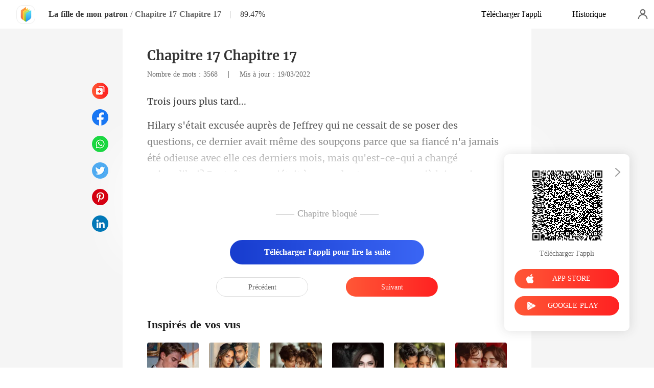

--- FILE ---
content_type: text/html; charset=utf-8
request_url: https://www.kifflire.com/readBook/4952410/225477/La-fille-de-mon-patron
body_size: 26318
content:
<!doctype html>
<html data-n-head-ssr lang="fr" dir="ltr" data-n-head="%7B%22lang%22:%7B%22ssr%22:%22fr%22%7D,%22dir%22:%7B%22ssr%22:%22ltr%22%7D%7D">
<head prefix="og: http://ogp.me/ns# fb: http://ogp.me/ns/fb#" data-n-head="%7B%22prefix%22:%7B%22ssr%22:%22og:%20http://ogp.me/ns#%20fb:%20http://ogp.me/ns/fb#%22%7D%7D">
    <meta http-equiv="Expires" content="0"/>
    <meta http-equiv="Pragma" content="no-cache"/>
    <meta http-equiv="Cache-control" content="no-cache"/>
    <meta http-equiv="Cache" content="no-cache"/>
    <meta  charset="utf-8"/><meta  name="viewport" content="width=device-width, initial-scale=1.0, maximum-scale=1.0, minimum-scale=1.0, user-scalable=no"/><meta  name="keywords" content="Lecture en ligne, La fille de mon patron , The world of stories, Kifflire, chapitre, Chapitre 17 Chapitre 17, lecture en ligne gratuite, Vengeance,Relation secrète,Célébrité,Garde du corps,Gentleman,Beau gosse"/><meta  name="description" content="Lisez en ligne le Chapitre 17 Chapitre 17 de La fille de mon patron  de The world of stories sur Kifflire : Aaron, agent de la FBI, se faisait passer pour chauffeur afin d&#x27;obtenir des preuves contre Hilaire Clinton, accusé de blanchissement d&#x27;argent. Il avait tout prévu à part une seule chose:"/><meta  property="og:locale" content="fr_FR"/><meta  property="og:type" content="book"/><meta  property="og:title" content="La fille de mon patron  Chapitre 17 Chapitre 17 - The world of stories - Lisez gratuitement en ligne sur Kifflire"/><meta  property="og:description" content="Lisez en ligne le Chapitre 17 Chapitre 17 de La fille de mon patron  de The world of stories sur Kifflire : Aaron, agent de la FBI, se faisait passer pour chauffeur afin d&#x27;obtenir des preuves contre Hilaire Clinton, accusé de blanchissement d&#x27;argent. Il avait tout prévu à part une seule chose:"/><meta  property="og:url" content="https://www.kifflire.com/readBook/4952410/225477/La-fille-de-mon-patron"/><meta  property="og:site_name" content="https://www.kifflire.com"/><meta  property="og:image" content="https://cos-frres.cdreader.com/site-410(new)/0/4952/coverbigger.jpg?v=574df96944ec708e7491e30c0e0e6db1"/><meta  property="og:image:alt" content="La fille de mon patron "/><meta  property="og:book:author" content="The world of stories"/><meta  property="og:book:release_date" content="2022-03-19T01:24:19+00:00"/><meta  property="og:book:tag" content="Vengeance"/><meta  property="og:book:tag" content="Relation secrète"/><meta  property="og:book:tag" content="Célébrité"/><meta  property="og:book:tag" content="Garde du corps"/><meta  property="og:book:tag" content="Gentleman"/><meta  property="og:book:tag" content="Beau gosse"/><title>La fille de mon patron  Chapitre 17 Chapitre 17 - The world of stories - Lisez gratuitement en ligne sur Kifflire</title><link  rel="icon" type="image/x-icon" href="/favicon.ico"><link  rel="canonical" href="https://www.kifflire.com/readBook/4952410/225477/La-fille-de-mon-patron"><link  rel="alternate" href="https://m.kifflire.com/readBook/4952410/225477/La-fille-de-mon-patron" media="only screen and(max-width:640px)"><script  data-hid="gtm-script">if(!window._gtm_init){window._gtm_init=1;(function(w,n,d,m,e,p){w[d]=(w[d]==1||n[d]=='yes'||n[d]==1||n[m]==1||(w[e]&&w[e][p]&&w[e][p]()))?1:0})(window,navigator,'doNotTrack','msDoNotTrack','external','msTrackingProtectionEnabled');(function(w,d,s,l,x,y){w[x]={};w._gtm_inject=function(i){if(w.doNotTrack||w[x][i])return;w[x][i]=1;w[l]=w[l]||[];w[l].push({'gtm.start':new Date().getTime(),event:'gtm.js'});var f=d.getElementsByTagName(s)[0],j=d.createElement(s);j.async=true;j.src='https://www.googletagmanager.com/gtm.js?id='+i;f.parentNode.insertBefore(j,f);}})(window,document,'script','dataLayer','_gtm_ids','_gtm_inject')}</script><script  data-hid="google-tag-manager">!function(e,t,a,n,g){e[n]=e[n]||[],e[n].push({"gtm.start":(new Date).getTime(),event:"gtm.js"});var m=t.getElementsByTagName(a)[0],r=t.createElement(a);r.async=!0,r.src="https://www.googletagmanager.com/gtm.js?id=GTM-N5NTPC4",m.parentNode.insertBefore(r,m)}(window,document,"script","dataLayer")</script><script  data-hid="google-tag-manager-ldjson" type="application/ld+json">{"@context":"https://schema.org","@type":"WebSite","url":"https://www.kifflire.com","potentialAction":[{"@type":"SearchAction","target":"https://www.kifflire.com/searchHistory?keyword={search_term_string}","query-input":"required name=search_term_string"}]}</script><script  data-hid="google-tag-appinfo-ldjson" type="application/ld+json">{"@context":"https://schema.org","@type":"SoftwareApplication","name":"Kifflire","applicationCategory":"EntertainmentApplication","aggregateRating":{"@type":"AggregateRating","ratingValue":4.1,"ratingCount":17839},"offers":{"@type":"Offer","price":0}}</script><script  data-hid="ldjson-chapter-breadcrumb-schema" type="application/ld+json">{"@context":"https://schema.org","@type":"BreadcrumbList","itemListElement":[{"@type":"ListItem","position":1,"name":"Accueil","item":"https://www.kifflire.com"},{"@type":"ListItem","position":2,"name":"Milliardaire","item":"https://www.kifflire.com/Books/Femme/Milliardaire"},{"@type":"ListItem","position":3,"name":"La fille de mon patron","item":"https://www.kifflire.com/bookDetail/4952410/Milliardaire/La-fille-de-mon-patron"},{"@type":"ListItem","position":4,"name":"Chapitre 17 Chapitre 17","item":"https://www.kifflire.com/readBook/4952410/225477/La-fille-de-mon-patron"}]}</script><script  data-hid="ldjson-chapter-schema" type="application/ld+json">{"@context":"https://schema.org","@type":["Article","Chapter"],"@id":"https://www.kifflire.com/readBook/4952410/225477/La-fille-de-mon-patron","name":"Chapitre 17 Chapitre 17","headline":"Chapitre 17 Chapitre 17","pageStart":17,"pageEnd":17,"datePublished":"2022-03-19T14:05:24","inLanguage":"fr","author":{"@type":"Person","name":"The world of stories"},"url":"https://www.kifflire.com/readBook/4952410/225477/La-fille-de-mon-patron","isPartOf":{"@id":"https://www.kifflire.com/bookDetail/4952410/Milliardaire/La-fille-de-mon-patron","@type":"Book","author":{"@type":"Person","name":"The world of stories"},"name":"La fille de mon patron","publisher":{"@type":"Organization","name":"Kifflire","url":"https://www.kifflire.com"}}}</script><link rel="preload" href="/_cd/e901ef7.js" as="script"><link rel="preload" href="/_cd/6ae13ae.js" as="script"><link rel="preload" href="/_cd/css/d4d0a47.css" as="style"><link rel="preload" href="/_cd/495d969.js" as="script"><link rel="preload" href="/_cd/css/90cf23b.css" as="style"><link rel="preload" href="/_cd/f5e3704.js" as="script"><link rel="preload" href="/_cd/css/81a8590.css" as="style"><link rel="preload" href="/_cd/c56d02e.js" as="script"><link rel="preload" href="/_cd/dd4f731.js" as="script"><link rel="stylesheet" href="/_cd/css/d4d0a47.css"><link rel="stylesheet" href="/_cd/css/90cf23b.css"><link rel="stylesheet" href="/_cd/css/81a8590.css">
    <meta name="p:domain_verify" content="24323b0e8d340a5c250f0c29f8506daf"/>
    <script>var g_environment={ASPNETCORE_ENVIRONMENT:"pro",langenv:"fr"};!function(o){var e;if("function"==typeof define&&define.amd&&(define(o),e=!0),"object"==typeof exports&&(module.exports=o(),e=!0),!e){var i=window.Cookies,n=window.Cookies=o();n.noConflict=function(){return window.Cookies=i,n}}}((function(){function o(){for(var o=0,e={};o<arguments.length;o++){var i=arguments[o];for(var n in i)e[n]=i[n]}return e}function e(o){return o.replace(/(%[0-9A-Z]{2})+/g,decodeURIComponent)}return function i(n){function t(){}function c(e,i,c){if("undefined"!=typeof document){"number"==typeof(c=o({path:"/"},t.defaults,c)).expires&&(c.expires=new Date(1*new Date+864e5*c.expires)),c.expires=c.expires?c.expires.toUTCString():"";try{var r=JSON.stringify(i);/^[\{\[]/.test(r)&&(i=r)}catch(o){}i=n.write?n.write(i,e):encodeURIComponent(String(i)).replace(/%(23|24|26|2B|3A|3C|3E|3D|2F|3F|40|5B|5D|5E|60|7B|7D|7C)/g,decodeURIComponent),e=encodeURIComponent(String(e)).replace(/%(23|24|26|2B|5E|60|7C)/g,decodeURIComponent).replace(/[\(\)]/g,escape);var a="";for(var s in c)c[s]&&(a+="; "+s,!0!==c[s]&&(a+="="+c[s].split(";")[0]));return document.cookie=e+"="+i+a}}function r(o,i){if("undefined"!=typeof document){for(var t={},c=document.cookie?document.cookie.split("; "):[],r=0;r<c.length;r++){var a=c[r].split("="),s=a.slice(1).join("=");i||'"'!==s.charAt(0)||(s=s.slice(1,-1));try{var d=e(a[0]);if(s=(n.read||n)(s,d)||e(s),i)try{s=JSON.parse(s)}catch(o){}if(t[d]=s,o===d)break}catch(o){}}return o?t[o]:t}}return t.set=c,t.get=function(o){return r(o,!1)},t.getJSON=function(o){return r(o,!0)},t.remove=function(e,i){c(e,"",o(i,{expires:-1}))},t.defaults={},t.withConverter=i,t}((function(){}))})),Cookies.set("env",g_environment.ASPNETCORE_ENVIRONMENT),Cookies.set("lang",g_environment.langenv);var LANG=g_environment.langenv,ENV=g_environment.ASPNETCORE_ENVIRONMENT,ua="",ipad="",isIphone="",isAndroid="",isMobile="",hostList={ft:{pc:"www.cdreader.com",h5:"mob.cdreader.com"},en:{pc:"www.moboreader.com",h5:"m.moboreader.com"},sp:{pc:"www.manobook.com",h5:"m.manobook.com"},pt:{pc:"www.lera.mobi",h5:"m.lera.mobi"},fr:{pc:"www.kifflire.com",h5:"m.kifflire.com"},ru:{pc:"www.litradnovie.com",h5:"m.litradnovie.com"},jp:{pc:"www.soukainovel.com",h5:"m.soukainovel.com"},id:{pc:"www.bakisah.com",h5:"m.bakisah.com"},th:{pc:"www.meghabook.com",h5:"m.meghabook.com"}},FIRST_ZONE=["cdreader.com","moboreader.com","manobook.com","lera.mobi","kifflire.com","litradnovie.com","soukainovel.com","bakisah.com","meghabook.com"];try{if(isIphone=!(ipad=(ua=navigator.userAgent).match(/(iPad).*OS\s([\d_]+)/))&&ua.match(/(iPhone\sOS)\s([\d_]+)/),isAndroid=ua.match(/(Android)\s+([\d.]+)/),isMobile=isIphone||isAndroid,"micromessenger"==window.navigator.userAgent.toLowerCase().match(/MicroMessenger/i)){let o={win:!1,mac:!1},e=navigator.platform;o.win=0==e.indexOf("Win"),o.mac=0==e.indexOf("Mac"),isMobile=!(o.win||o.mac)}if(console.log("window.location.host",isMobile,isMobile?hostList[LANG].h5:hostList[LANG].pc,window.location.host),FIRST_ZONE.includes(window.location.host)){const o=isMobile?hostList[LANG].h5:hostList[LANG].pc,e=window.location.href.replace(window.location.host,o);window.location.href=e}if(isMobile&&-1===window.location.href.indexOf("client_proid")){let o=window.location.href,e=!1;(ENV.includes("dev")||ENV.includes("test")||ENV.includes("stage"))&&(window.location.href.includes("officialwebsitec1pc")&&(e=!0),o=window.location.href.replace("officialwebsitec1pc","officialwebsitec1mobile")),"pro"===ENV&&(window.location.href.includes(hostList[LANG].pc)&&(e=!0),o=window.location.href.replace(hostList[LANG].pc,hostList[LANG].h5)),-1===window.location.host.indexOf("192.168")&&e?window.location.href=o:console.log("url",o)}}catch(o){}var htmlDom=document.getElementsByTagName("html")[0];htmlDom.style.fontSize="100px",document.addEventListener("gesturestart",(function(o){o.preventDefault()}))</script>
</head>
<body >
<noscript  data-hid="gtm-noscript" data-pbody="true"></noscript><div data-server-rendered="true" id="__cd"><div class="loading-page" style="display:none;" data-v-73dd17ae><canvas id="canvas" data-v-73dd17ae></canvas></div><div id="__layout"><div oncopy="return false;" class="index read-container" data-v-19551836><div class="header" data-v-19551836><div class="header-box flex-ac-js" data-v-19551836><div class="left-box flex-ac" data-v-19551836><a href="/" target="_self" class="flex-ac-jc nuxt-link-active" data-v-19551836><img alt="img" src="/_cd/img/logo.5984071.png" class="logoImg" data-v-19551836></a> <a target="_blank" href="/bookDetail/4952410/Milliardaire/La-fille-de-mon-patron" class="bookName underline ellipsis" data-v-19551836>La fille de mon patron </a> <span data-v-19551836> / </span> <span class="bookChapter ellipsis" data-v-19551836>Chapitre 17 Chapitre 17</span> <span class="bookPercent-line" data-v-19551836>|</span> <span class="bookPercent" data-v-19551836>89.47%</span></div> <div class="right-box flex-ac" data-v-19551836><div class="header-item ellipsis" data-v-19551836>Télécharger l'appli</div> <div class="header-item ellipsis" data-v-19551836>
          Historique
        </div> <div class="user-box" data-v-19551836></div></div></div></div> <div style="height: 0.56rem" data-v-19551836></div> <!----> <div class="chapter" data-v-19551836><!----> <style data-v-19551836>
      p.E01A7::before{content: attr(JECv5)} p.E01A7::after{content: attr(hJ4ad)} p.ZePN0::before{content: attr(Csitw)} p.ZePN0::after{content: attr(Gu3p7)} 
    </style> <div class="chapter-msg lock-chapter" data-v-19551836><h2 class="chapter-name" data-v-19551836>Chapitre 17 Chapitre 17</h2> <div data-v-19551836><span class="chapter-word" data-v-19551836>Nombre de mots : 3568 </span>
           |   
        <span class="chapter-time" data-v-19551836>Mis à jour : 19/03/2022</span></div> <div class="chapter-content lock-chapter" data-v-19551836><div data-v-19551836><p hJ4ad=" tard..." JECv5="Trois jo" class="p_sj E01A7">urs plus</p><p Csitw="Hilary s'était excusée auprès de Jeffrey qui ne cessait de se poser des questions, ce dernier avait même des" Gu3p7="é aujourd'hui? Peut-être que c'était à cause du stresse parce qu'à lui aussi ce mariage foutait une boule à " class="p_sj ZePN0"> soupçons parce que sa fiancé n'a jamais été odieuse avec elle ces derniers mois, mais qu'est-ce-qui a chang</p></div></div> <!----> <div class="lock-content" data-v-19551836><!----> <!----> <div class="lock-title" data-v-19551836>
          —— Chapitre bloqué ——
        </div> <div class="lock-btn notLogin flex-ac-jc" data-v-19551836><div class="get-more" style="padding-top: 0" data-v-19551836>
            Télécharger l'appli pour lire la suite
          </div></div></div> <!----> <div class="flex-ac-jc" style="margin-top: 0.5rem" data-v-19551836><a href="/readBook/4952410/225476/La-fille-de-mon-patron" class="chapter-btn active" data-v-19551836>
          Précédent
        </a> <div class="interval" data-v-19551836></div> <a href="/readBook/4952410/225478/La-fille-de-mon-patron" class="chapter-btn active-btn" data-v-19551836>
          Suivant
        </a></div> <div class="like-box" data-v-19551836><h2 class="like-title" data-v-19551836>Inspirés de vos vus</h2> <div class="like-items flex" data-v-19551836><div class="like-item" data-v-19551836><a href="/bookDetail/30271410/Mafia/Le-Contrat-avec-le-Diable-LAmour-encha%C3%AEn%C3%A9" data-v-19551836><div class="lazy-image book-img imgHover" data-v-7919aefc data-v-19551836><img src="https://cos-frres.cdreader.com/site-410(new)/0/30271/coverbig.jpg?v=1ebd86ad2d9b0b0a2e18ccb32587a00b" alt="Le Contrat avec le Diable : L'Amour enchaîné" class="real-image" data-v-7919aefc> <div data-v-7919aefc></div></div> <h3 class="i-title ellipsis--l2" data-v-19551836>Le Contrat avec le Diable : L'Amour enchaîné</h3></a> <a target="_blank" href="/author/Seren-Nightingale-42323696" class="i-classify" data-v-19551836>Seren Nightingale</a></div><div class="like-item" data-v-19551836><a href="/bookDetail/13625410/Romance/Lex-femme-du-PDG-et-lh%C3%A9ritier-cach%C3%A9" data-v-19551836><div class="lazy-image book-img imgHover" data-v-7919aefc data-v-19551836><img src="https://cos-frres.cdreader.com/site-410(new)/0/13625/coverbig.jpg?v=d78d64f6f7483048dc4524fa0f41d55e" alt="L'ex femme du PDG et l'héritier caché " class="real-image" data-v-7919aefc> <div data-v-7919aefc></div></div> <h3 class="i-title ellipsis--l2" data-v-19551836>L'ex femme du PDG et l'héritier caché </h3></a> <a target="_blank" href="/author/Elma-126427031" class="i-classify" data-v-19551836>Elma</a></div><div class="like-item" data-v-19551836><a href="/bookDetail/22285410/Moderne/Choy%C3%A9e-par-le-chef-de-la-mafia" data-v-19551836><div class="lazy-image book-img imgHover" data-v-7919aefc data-v-19551836><img src="https://cos-frres.cdreader.com/site-410(new)/0/22285/coverbig.jpg?v=be5e46fd03c3013cdb08f61cc8fa7dd0" alt="Choyée par le chef de la mafia" class="real-image" data-v-7919aefc> <div data-v-7919aefc></div></div> <h3 class="i-title ellipsis--l2" data-v-19551836>Choyée par le chef de la mafia</h3></a> <a target="_blank" href="/author/Vector-42323696" class="i-classify" data-v-19551836>Vector</a></div><div class="like-item" data-v-19551836><a href="/bookDetail/2579410/Loup-garou/Aim%C3%A9e-par-le-roi-des-Alphas" data-v-19551836><div class="lazy-image book-img imgHover" data-v-7919aefc data-v-19551836><img src="https://cos-frres.cdreader.com/site-410(new)/0/2579/coverbig.jpg?v=1f2e2d2032de1697265d46730e6dade6" alt="Aimée par le roi des Alphas" class="real-image" data-v-7919aefc> <div data-v-7919aefc></div></div> <h3 class="i-title ellipsis--l2" data-v-19551836>Aimée par le roi des Alphas</h3></a> <a target="_blank" href="/author/Blue-Tears-42323696" class="i-classify" data-v-19551836>Blue Tears</a></div><div class="like-item" data-v-19551836><a href="/bookDetail/29481410/Moderne/L%C3%A9pouse-divorc%C3%A9e-choy%C3%A9e-par-le-magnat" data-v-19551836><div class="lazy-image book-img imgHover" data-v-7919aefc data-v-19551836><img src="https://cos-frres.cdreader.com/site-410(new)/0/29481/coverbig.jpg?v=f66c141bbb897be38d9b12f949fb24b9" alt="L'épouse divorcée choyée par le magnat" class="real-image" data-v-7919aefc> <div data-v-7919aefc></div></div> <h3 class="i-title ellipsis--l2" data-v-19551836>L'épouse divorcée choyée par le magnat</h3></a> <a target="_blank" href="/author/Calla-Rhodes-42323696" class="i-classify" data-v-19551836>Calla Rhodes</a></div><div class="like-item" data-v-19551836><a href="/bookDetail/23783410/Moderne/Le-diamant-poussi%C3%A9reux-brille-%C3%A0-nouveau" data-v-19551836><div class="lazy-image book-img imgHover" data-v-7919aefc data-v-19551836><img src="https://cos-frres.cdreader.com/site-410(new)/0/23783/coverbig.jpg?v=4e6454b492b3210295fe71104991ba97" alt="Le diamant poussiéreux brille à nouveau" class="real-image" data-v-7919aefc> <div data-v-7919aefc></div></div> <h3 class="i-title ellipsis--l2" data-v-19551836>Le diamant poussiéreux brille à nouveau</h3></a> <a target="_blank" href="/author/Sea-Freak-42323696" class="i-classify" data-v-19551836>Sea Freak</a></div></div></div></div></div> <div class="catalog" data-v-19551836><div class="catalogLoading flex-ac-jc" data-v-19551836><!----></div> <div class="catalog-header" data-v-19551836><img alt="img" src="[data-uri]" class="catalog-close" data-v-19551836> <h3 class="catalog-title" data-v-19551836>
        Table des matières
      </h3></div> <div class="catalog-list" data-v-19551836><a href="/readBook/4952410/225223/La-fille-de-mon-patron" class="catalog-item" data-v-19551836>
        Chapitre 1 Chapitre 01
        <!----></a><a href="/readBook/4952410/225224/La-fille-de-mon-patron" class="catalog-item" data-v-19551836>
        Chapitre 2 Chapitre 02
        <!----></a><a href="/readBook/4952410/225225/La-fille-de-mon-patron" class="catalog-item" data-v-19551836>
        Chapitre 3 Chapitre 03
        <!----></a><a href="/readBook/4952410/225226/La-fille-de-mon-patron" class="catalog-item" data-v-19551836>
        Chapitre 4 Chapitre 04
        <!----></a><a href="/readBook/4952410/225227/La-fille-de-mon-patron" class="catalog-item" data-v-19551836>
        Chapitre 5 Chapitre 05
        <!----></a><a href="/readBook/4952410/225228/La-fille-de-mon-patron" class="catalog-item" data-v-19551836>
        Chapitre 6 Chapitre 06
        <div class="lock-img" data-v-19551836></div></a><a href="/readBook/4952410/225229/La-fille-de-mon-patron" class="catalog-item" data-v-19551836>
        Chapitre 7 Chapitre 07
        <div class="lock-img" data-v-19551836></div></a><a href="/readBook/4952410/225231/La-fille-de-mon-patron" class="catalog-item" data-v-19551836>
        Chapitre 8 Chapitre 08
        <div class="lock-img" data-v-19551836></div></a><a href="/readBook/4952410/225232/La-fille-de-mon-patron" class="catalog-item" data-v-19551836>
        Chapitre 9 Chapitre 09
        <div class="lock-img" data-v-19551836></div></a><a href="/readBook/4952410/225233/La-fille-de-mon-patron" class="catalog-item" data-v-19551836>
        Chapitre 10 Chapitre 10
        <div class="lock-img" data-v-19551836></div></a><a href="/readBook/4952410/225471/La-fille-de-mon-patron" class="catalog-item" data-v-19551836>
        Chapitre 11 Chapitre 11
        <div class="lock-img" data-v-19551836></div></a><a href="/readBook/4952410/225472/La-fille-de-mon-patron" class="catalog-item" data-v-19551836>
        Chapitre 12 Chapitre 12
        <div class="lock-img" data-v-19551836></div></a><a href="/readBook/4952410/225473/La-fille-de-mon-patron" class="catalog-item" data-v-19551836>
        Chapitre 13 Chapitre 13
        <div class="lock-img" data-v-19551836></div></a><a href="/readBook/4952410/225474/La-fille-de-mon-patron" class="catalog-item" data-v-19551836>
        Chapitre 14 Chapitre 14
        <div class="lock-img" data-v-19551836></div></a><a href="/readBook/4952410/225475/La-fille-de-mon-patron" class="catalog-item" data-v-19551836>
        Chapitre 15 Chapitre 15
        <div class="lock-img" data-v-19551836></div></a><a href="/readBook/4952410/225476/La-fille-de-mon-patron" class="catalog-item" data-v-19551836>
        Chapitre 16 Chapitre 16
        <div class="lock-img" data-v-19551836></div></a><a href="/readBook/4952410/225477/La-fille-de-mon-patron" class="catalog-item active" data-v-19551836>
        Chapitre 17 Chapitre 17
        <div class="lock-img" data-v-19551836></div></a><a href="/readBook/4952410/225478/La-fille-de-mon-patron" class="catalog-item" data-v-19551836>
        Chapitre 18 Chapitre 18
        <div class="lock-img" data-v-19551836></div></a><a href="/readBook/4952410/228352/La-fille-de-mon-patron" class="catalog-item" data-v-19551836>
        Chapitre 19 Chapitre 19 FIN
        <div class="lock-img" data-v-19551836></div></a> <div style="height: 0.72rem" data-v-19551836></div></div> <div class="catalog-page" data-v-19551836><img alt="img" src="/_cd/img/left.497baff.png" class="next left" data-v-19551836> <div data-v-19551836><input type="text" value="1" class="pageNum" data-v-19551836>  /  1
      </div> <img alt="img" src="/_cd/img/right.438c2ee.png" class="prev right" data-v-19551836></div></div> <div class="slider-bar" data-v-19551836><a href="/readBook/4952410/225476/La-fille-de-mon-patron" class="slider-item flex-ac-jc" data-v-19551836><span class="slider-item-top" data-v-19551836></span></a> <div class="slider-item flex-ac-jc" data-v-19551836><span class="slider-item-catalog" data-v-19551836></span></div> <a href="/readBook/4952410/225478/La-fille-de-mon-patron" class="slider-item flex-ac-jc" data-v-19551836><span class="slider-item-bottom" data-v-19551836></span></a></div> <div class="download" style="right:48px;" data-v-36432a60 data-v-19551836><img src="[data-uri]" alt class="QRCode" data-v-36432a60> <div class="download-txt" data-v-36432a60>Télécharger l'appli</div> <div class="apple-btn btn isClick" data-v-36432a60><img src="[data-uri]" alt="icon" data-v-36432a60> <span data-v-36432a60>APP STORE</span></div> <div class="google-btn btn isClick" data-v-36432a60><img src="/_cd/img/google.469ce25.png" alt="icon" data-v-36432a60> <span data-v-36432a60>GOOGLE PLAY</span></div> <img src="[data-uri]" class="closeIcon" data-v-36432a60></div> <div class="pageLoading flex-ac-jc" style="display:none;" data-v-19551836><!----></div></div></div></div><script>window.__CD__=(function(a,b,c,d,e,f,g,h,i,j,k,l,m,n,o,p,q,r,s,t,u,v,w,x,y,z,A,B,C,D,E,F,G,H,I,J,K,L,M,N,O,P,Q,R,S,T,U,V,W,X,Y,Z,_,$,aa,ab,ac,ad,ae,af,ag,ah,ai,aj,ak,al,am,an,ao,ap,aq,ar,as,at,au,av,aw,ax,ay,az,aA,aB,aC,aD,aE,aF,aG,aH,aI,aJ,aK,aL,aM,aN,aO,aP,aQ,aR,aS,aT,aU,aV,aW,aX,aY,aZ,a_,a$,ba,bb,bc,bd,be,bf,bg,bh,bi,bj,bk,bl,bm,bn,bo,bp,bq,br,bs,bt,bu,bv,bw,bx,by,bz,bA,bB,bC,bD,bE,bF,bG,bH,bI,bJ,bK,bL,bM,bN,bO,bP,bQ,bR,bS,bT,bU,bV,bW,bX,bY,bZ,b_,b$,ca,cb,cc,cd,ce,cf,cg,ch,ci,cj,ck,cl,cm,cn,co,cp,cq,cr,cs,ct,cu,cv,cw,cx,cy,cz,cA,cB,cC,cD,cE,cF,cG,cH,cI,cJ,cK,cL,cM,cN,cO,cP,cQ,cR,cS,cT,cU,cV,cW,cX,cY,cZ,c_,c$,da,db,dc,dd,de,df,dg,dh,di,dj,dk,dl,dm,dn,do0,dp,dq,dr,ds,dt,du,dv,dw,dx,dy,dz,dA,dB,dC,dD,dE,dF,dG,dH,dI,dJ,dK,dL,dM,dN,dO,dP,dQ,dR,dS,dT,dU,dV,dW,dX,dY,dZ,d_,d$,ea,eb,ec,ed,ee,ef,eg,eh,ei,ej,ek,el,em,en,eo,ep,eq,er,es,et,eu,ev,ew,ex,ey,ez,eA,eB,eC,eD,eE,eF,eG,eH,eI,eJ,eK,eL,eM,eN,eO,eP,eQ,eR,eS,eT,eU,eV,eW,eX,eY,eZ,e_,e$,fa,fb,fc,fd,fe,ff,fg,fh,fi,fj,fk,fl,fm,fn){aj.title=ak;aj.description="Lisez en ligne le Chapitre 17 Chapitre 17 de La fille de mon patron  de The world of stories sur Kifflire : Aaron, agent de la FBI, se faisait passer pour chauffeur afin d'obtenir des preuves contre Hilaire Clinton, accusé de blanchissement d'argent. Il avait tout prévu à part une seule chose: tomber sous le charme de sa fille qui deviendra pour lui une obsession. \n    \n    ~\n    \n    -Baise moi. \n    \n    -Non. \n    \n    -Pourquoi?\n    \n    -T'es la fille de mon patron. \n    \n    *** \n Chacun à ses petits secrets bien cachés, ses regrets, ses moments de paniques, ses envies, ses coeurs blessés et ses âmes brisées...\n\nBeaucoup de personnes entrent et sortent de nos vies, certaines nous laissent des cicatrices, des regrets et d'autres nous laissent de bons souvenirs. \n\n                           **\n\nNous vivons dans un monde où le sexe règne, l'amour disparaît presque, un monde où il est mieux de s'imaginer ou s'inventer une vie, un monde où les mensonges ont pris le dessus mais quoi qu'on fasse la vérité sera toujours là et éclatera à un moment inattendu.\n\nHilary Clinton venait de  souffler ses dix-huit bougies quand l'idée de découvrir les effets du sexe lui traversa l'esprit, elle fantasma sur le nouveau chauffeur, ce dernier quant à lui, étant agent secret, s'était intégré dans la maison des Clinton dans le but d'obtenir des preuves contre le père de la fille qui deviendra pour lui une obsession.\n\nPerdu entre le boulot et l'envie, Aaron ne pouvait plus faire marche arrière malheureusement.\n\n-Baise moi. Lui dit-elle dans un souffle.\n\n-Non.\n\n-Pourquoi?\n\n-T'es la fille de mon patron.\n\nRésistera t-il longtemps?";aj.keyWord="Lecture en ligne, La fille de mon patron , The world of stories, Kifflire, chapitre, Chapitre 17 Chapitre 17, lecture en ligne gratuite, Vengeance,Relation secrète,Célébrité,Garde du corps,Gentleman,Beau gosse";al.isSpeedSowing=b;al.dayUpdate=a;al.bookId=4952410;al.mainBookId=a;al.bookName=am;al.authorId="123976711";al.authorName=f;al.imgUrl="https:\u002F\u002Fcos-frres.cdreader.com\u002Fsite-410(new)\u002F0\u002F4952\u002Fcoverbig.jpg?v=574df96944ec708e7491e30c0e0e6db1";al.introduce="Aaron, agent de la FBI, se faisait passer pour chauffeur afin d'obtenir des preuves contre Hilaire Clinton, accusé de blanchissement d'argent. Il avait tout prévu à part une seule chose: tomber sous le charme de sa fille qui deviendra pour lui une obsession. \n    \n    ~\n    \n    -Baise moi. \n    \n    -Non. \n    \n    -Pourquoi?\n    \n    -T'es la fille de mon patron. \n    \n    *** \n Chacun à ses petits secrets bien cachés, ses regrets, ses moments de paniques, ses envies, ses coeurs blessés et ses âmes brisées...\n\nBeaucoup de personnes entrent et sortent de nos vies, certaines nous laissent des cicatrices, des regrets et d'autres nous laissent de bons souvenirs. \n\n                           **\n\nNous vivons dans un monde où le sexe règne, l'amour disparaît presque, un monde où il est mieux de s'imaginer ou s'inventer une vie, un monde où les mensonges ont pris le dessus mais quoi qu'on fasse la vérité sera toujours là et éclatera à un moment inattendu.\n\nHilary Clinton venait de  souffler ses dix-huit bougies quand l'idée de découvrir les effets du sexe lui traversa l'esprit, elle fantasma sur le nouveau chauffeur, ce dernier quant à lui, étant agent secret, s'était intégré dans la maison des Clinton dans le but d'obtenir des preuves contre le père de la fille qui deviendra pour lui une obsession.\n\nPerdu entre le boulot et l'envie, Aaron ne pouvait plus faire marche arrière malheureusement.\n\n-Baise moi. Lui dit-elle dans un souffle.\n\n-Non.\n\n-Pourquoi?\n\n-T'es la fille de mon patron.\n\nRésistera t-il longtemps?";al.readerNum=33919;al.updateChapter="9421 Chapitre 19 Chapitre 19 FIN";al.updatetime="01-22 15:21";al.chapterNum=an;al.chapterName=ao;al.cName="Milliardaire";al.site="Non classé";al.bookLength="56118";al.bookStar=ai;al.cid=20008;al.buildTime="2022-03-19T01:24:19";al.viewedBooks=[{bookId:4875410,imgUrl:"https:\u002F\u002Fcos-frres.cdreader.com\u002Fsite-410(new)\u002F0\u002F4875\u002Fcoverorgin.jpg?v=ed5bd61b5621803b1a08eac9522a72ee",bookName:"Le dilemme",genre:"Aventure",viewedPer:"73.8% des lecteurs",authorName:f},{bookId:4785410,imgUrl:"https:\u002F\u002Fcos-frres.cdreader.com\u002Fsite-410(new)\u002F0\u002F4785\u002Fcoverorgin.jpg?v=20f9c060aa306903517a771a75b1814a",bookName:"AIMER : EST-CE UN MAL ?",genre:n,viewedPer:"74% des lecteurs",authorName:f},{bookId:5163410,imgUrl:"https:\u002F\u002Fcos-frres.cdreader.com\u002Fsite-410(new)\u002F0\u002F5163\u002Fcoverorgin.jpg?v=1cc59ac55e44b287fdb165592d44e077",bookName:"La vengeance du milliardaire",genre:n,viewedPer:"73.1% des lecteurs",authorName:f},{bookId:4946410,imgUrl:"https:\u002F\u002Fcos-frres.cdreader.com\u002Fsite-410(new)\u002F0\u002F4946\u002Fcoverorgin.jpg?v=25b02bfc11c3f905ec9a771c99cd7b4b",bookName:"Destins croisés",genre:n,viewedPer:"75% des lecteurs",authorName:f},{bookId:4207410,imgUrl:"https:\u002F\u002Fcos-frres.cdreader.com\u002Fsite-410(new)\u002F0\u002F4207\u002Fcoverorgin.jpg?v=289e26015da3eb4e4a22caa0002dd681",bookName:"POUR LUI JE FERAI TOUT",genre:n,viewedPer:"75.6% des lecteurs",authorName:f},{bookId:5073410,imgUrl:"https:\u002F\u002Fcos-frres.cdreader.com\u002Fsite-410(new)\u002F0\u002F5073\u002Fcoverorgin.jpg?v=a9707d1b90cb5b25fc87ce91c25e3123",bookName:"Ma domestique veut mon mari",genre:"Jeunesse",viewedPer:"76.6% des lecteurs",authorName:f}];al.url=c;al.bookStat=e;al.channelStr="女频";al.lastReadChapterID=a;al.lastReadChapterName=d;al.isAutomatic=b;al.isFull="未完本";al.roles=d;al.seriesID=d;al.tag=[m,S,q,T,U,o];al.tagList=[{id:L,tag:m},{id:350410,tag:S},{id:af,tag:q},{id:423410,tag:T},{id:466410,tag:U},{id:O,tag:o}];al.updateNum=a;aq.Author=ar;aq.Bonus_001=as;aq.Completion_Bonus_001=at;aq.Excellence_BONUS_01=au;aq.Excellence_Bonus_001=av;aq.FAQ_0111=aw;aq.FullEditor=ax;aq.H5_EditorRecom=ay;aq.H5_GuessLike=az;aq.H5_HotBestBook=aA;aq.H5_HotCoolBook=aB;aq.HotNewBook=aC;aq.Monthly_bonus_001=aD;aq.Monthly_bonus_002=aE;aq.MostSold=aF;aq.NanPin=s;aq.NvPin=t;aq.PinDao=aG;aq.Prepayment_001=aH;aq.Prepayment_002=aI;aq.Prepayment_003=aJ;aq.Signing_Bonus_001=aK;aq.TOP=aL;aq.TOP_UP_NOW=u;aq.Toprated=aM;aq.UNLOCK_CHAPTERS_IN_BULK=aN;aq.Updated=aO;aq.about=aP;aq.all=aQ;aq.all_the_following_chapters=aR;aq.authorWelfare=aS;aq.author_fogetsuccess_one=aT;aq.author_fogetsuccess_two=aU;aq.auto_unlock=aV;aq.balance=aW;aq.be_author=aX;aq.bonus_0116=aY;aq.bonus_0117=aZ;aq.bonus_0118=a_;aq.bookList=v;aq.book_review=a$;aq.booklist=v;aq.booklist_recommend=ba;aq.buy_success=bb;aq.cancel=bc;aq.chap_day=bd;aq.chapter=be;aq.chapterEnd=bf;aq.chapter_num=bg;aq.charts=w;aq.checkEmailTip=bh;aq.check_email=bi;aq.check_email_tip=bj;aq.clear_all=bk;aq.clear_allHistory=bl;aq.clear_all_his=bm;aq.clicks=bn;aq.coin=bo;aq.coins=x;aq.coins1=x;aq.coins_freecoin=bp;aq.comment=bq;aq.completed=br;aq.completedadventure=bs;aq.completedadventure1=bt;aq.completedantigo=c;aq.completedantigo1=c;aq.completedbillionaire=bu;aq.completedbillionaire1=bv;aq.completedbookh1=bw;aq.completedbottom=bx;aq.completedbottom1=by;aq.completedfantasy=bz;aq.completedfantasy1=bA;aq.completedgame=c;aq.completedgame1=c;aq.completedhistoria=c;aq.completedhistoria1=c;aq.completedlgbt=bB;aq.completedlgbt1=bC;aq.completedmodern=bD;aq.completedmodern1=bE;aq.completedreborn=c;aq.completedreborn1=c;aq.completedromance=bF;aq.completedromance1=bG;aq.completedrussialove=c;aq.completedrussialove1=c;aq.completedsf=c;aq.completedsf1=c;aq.completedsuspense=c;aq.completedsuspense1=c;aq.completedwerewolf=bH;aq.completedwerewolf1=bI;aq.completedwu=c;aq.completedwu1=c;aq.completedyoung=bJ;aq.completedyoung1=bK;aq.conditions_of_service=bL;aq.contact_us=bM;aq.contents=bN;aq.continue_reading=bO;aq.cookiespopup=c;aq.copy_tip=bP;aq.copy_title=bQ;aq.copyright_entryload=bR;aq.copyright_entryload2=g;aq.cost=bS;aq.cost1=bT;aq.create=bU;aq.create_account=h;aq.create_account1=h;aq.create_account2=h;aq.create_value=bV;aq.daily=bW;aq.daily_ranking=bX;aq.del_his_succ=bY;aq.detail_drama_title=bZ;aq.down_tip=b_;aq.download_APP=y;aq.download_book=b$;aq.download_privilege_tip=ca;aq.download_tip=cb;aq.edit_profile=cc;aq.email=cd;aq.email_resend=ce;aq.email_send_success=cf;aq.female=t;aq.for_authors=cg;aq.forgot_password=ch;aq.freeOnApp=ci;aq.free_coins=cj;aq.free_h2=ck;aq.free_title=cl;aq.free_title_2=cm;aq.gender=cn;aq.genre=w;aq.genre1=co;aq.genreH1title=cp;aq.get_APP=y;aq.have_login=cq;aq.help=z;aq.history=g;aq.home=X;aq.hot=cr;aq.hotArticleTitle=cs;aq.hot_seo_desc=ct;aq.hot_seo_keyword=cu;aq.hot_seo_title=cv;aq.hot_tag=cw;aq.hot_tag_list=cx;aq["hotsearch-downloadbutton"]=cy;aq["hotsearch-page-description"]=cz;aq["hotsearch-popular-title"]=i;aq.hotsearchcall=cA;aq.interested=cB;aq.interview=cC;aq.join_now=cD;aq.join_us=cE;aq.language=cF;aq.language_settings=cG;aq.latestArticleTitle=cH;aq.latest_release1=A;aq.latest_update=cI;aq.legal=cJ;aq.link=cK;aq.locked_chapter=cL;aq.log_into=cM;aq.log_out=cN;aq.login_in=B;aq.login_now=cO;aq.loosing_text=cP;aq.male=s;aq.menu=cQ;aq.monthly=cR;aq.more=cS;aq.more_articles=cT;aq.more_privileged_chapters=C;aq.more_privileged_chapters1=C;aq.more_tag=cU;aq.most_read=i;aq.most_sold=D;aq.most_tipped=cV;aq.my_center=cW;aq.new=cX;aq.new_notable=cY;aq.next=cZ;aq.nickname=c_;aq.noMore=c$;aq.no_book=da;aq.no_bookDetail=db;aq.no_free_coins=j;aq.no_history=dc;aq.no_more_result=dd;aq.no_record_of_purchase_history=j;aq.no_record_of_top_up=j;aq.no_results_search=de;aq.onLoading=df;aq.ongoing=dg;aq.open=dh;aq.openTip=di;aq.or=dj;aq.otherWorks=dk;aq.otherWorksV2=dl;aq.other_readers=dm;aq.password=dn;aq.play=do0;aq.present_no_money=dp;aq.press=dq;aq.press_h1_1=dr;aq.press_h1_2=E;aq.press_h1_3=ds;aq.press_h1_4=F;aq.press_h1_5=dt;aq.press_news=du;aq.press_title_1=dv;aq.press_title_2=E;aq.press_title_3=dw;aq.press_title_4=z;aq.press_title_5=G;aq.pressidtitle=dx;aq.previous=dy;aq.price=dz;aq.privacy_policy=dA;aq.proceed=c;aq.protagonist=dB;aq.pulling_text=dC;aq.qa_haveanswer=dD;aq.qa_keyword=dE;aq.qa_tlq_title=dF;aq.qa_tmb=dG;aq.qa_trq_title=dH;aq.qa_tvt_title=dI;aq.qa_ymwtk_title=dJ;aq.qag_description=dK;aq.qag_keyword=dL;aq.qag_title=dM;aq.rather_not_say=dN;aq.read_more=dO;aq.read_now=dP;aq.read_now1=dQ;aq.reading=g;aq.reg_succeed=dR;aq.related_searches=dS;aq.released_on=A;aq.reset_password=dT;aq.reset_tips=dU;aq.resource=dV;aq.right_email=dW;aq.sales=D;aq.save=dX;aq.search=dY;aq.search_history=dZ;aq.search_result=d_;aq.search_result_hot=d$;aq.search_result_hot_2=ea;aq.search_result_hot_3=eb;aq.send_reset_link=ec;aq.send_tip=ed;aq.shareto=ee;aq.shortstorytitle=G;aq.sign=ef;aq.sign_in_with_facebook=eg;aq.sign_in_with_google=eh;aq.sneak_preview=ei;aq.status=ej;aq.tags=ek;aq.tagsName=el;aq.title_facebook=V;aq.title_twitter=W;aq.to_app_see_more=em;aq.today=en;aq.today_at=eo;aq.top_up=H;aq.top_up1=H;aq.top_up_record=ep;aq.top_up_via_App=eq;aq.top_up_via_website=er;aq.trending=i;aq.unlock_chapters_in_bulk=es;aq.unlock_this_chapter=u;aq.unlock_toast=et;aq.unlocked_chapters=I;aq["unlocked_chapters-2"]=I;aq.upload_profile_photo=eu;aq.user_login_1=B;aq.verification_succeed=ev;aq.via_app_store=ew;aq.via_google_paly=ex;aq.views=ey;aq.wallet=ez;aq.weekly=eA;aq.word_count=eB;aq.you_might_like=eC;aq.zzfl1=eD;aq.zzfl10=eE;aq.zzfl11=eF;aq.zzfl2=eG;aq.zzfl3=eH;aq.zzfl4=eI;aq.zzfl5=eJ;aq.zzfl6=eK;aq.zzfl7=eL;aq.zzfl8=eM;aq.zzfl9=F;aq.zzfl_910_1=c;aq.zzfl_910_2=c;eN[0]={chapterId:225223,serialNumber:J,nextChapterId:a,nextChapterName:d,nextIsVip:b,prevChapterId:a,prevChapterName:d,prevIsVip:b,hasBuy:b,nextHasBuy:b,prevHasBuy:b,content:d,firstContent:c,lastContent:c,readPersion:a,isNeedLogin:b,canBuy:b,chapterName:ao,updateTime:"2022-03-19T01:41:15",isVip:b,coin:a,lastChapterIndex:a,nextChapterIndex:a,currentChapterIndex:a,length:a,lockType:a,money:a,giftMoney:a,need:a,isMoneyEnough:b,isReadByApp:b};eN[1]={chapterId:225224,serialNumber:eO,nextChapterId:a,nextChapterName:d,nextIsVip:b,prevChapterId:a,prevChapterName:d,prevIsVip:b,hasBuy:b,nextHasBuy:b,prevHasBuy:b,content:d,firstContent:c,lastContent:c,readPersion:a,isNeedLogin:b,canBuy:b,chapterName:"0000 Chapitre 2 Chapitre 02",updateTime:"2022-03-19T01:39:48",isVip:b,coin:a,lastChapterIndex:a,nextChapterIndex:a,currentChapterIndex:J,length:a,lockType:a,money:a,giftMoney:a,need:a,isMoneyEnough:b,isReadByApp:b};eN[2]={chapterId:225225,serialNumber:eP,nextChapterId:a,nextChapterName:d,nextIsVip:b,prevChapterId:a,prevChapterName:d,prevIsVip:b,hasBuy:b,nextHasBuy:b,prevHasBuy:b,content:d,firstContent:c,lastContent:c,readPersion:a,isNeedLogin:b,canBuy:b,chapterName:"0000 Chapitre 3 Chapitre 03",updateTime:"2022-03-19T01:40:18",isVip:b,coin:a,lastChapterIndex:a,nextChapterIndex:a,currentChapterIndex:eO,length:a,lockType:a,money:a,giftMoney:a,need:a,isMoneyEnough:b,isReadByApp:b};eN[3]={chapterId:225226,serialNumber:eQ,nextChapterId:a,nextChapterName:d,nextIsVip:b,prevChapterId:a,prevChapterName:d,prevIsVip:b,hasBuy:b,nextHasBuy:b,prevHasBuy:b,content:d,firstContent:c,lastContent:c,readPersion:a,isNeedLogin:b,canBuy:b,chapterName:"0000 Chapitre 4 Chapitre 04",updateTime:"2022-03-19T01:39:44",isVip:b,coin:a,lastChapterIndex:a,nextChapterIndex:a,currentChapterIndex:eP,length:a,lockType:a,money:a,giftMoney:a,need:a,isMoneyEnough:b,isReadByApp:b};eN[4]={chapterId:225227,serialNumber:eR,nextChapterId:a,nextChapterName:d,nextIsVip:b,prevChapterId:a,prevChapterName:d,prevIsVip:b,hasBuy:b,nextHasBuy:b,prevHasBuy:b,content:d,firstContent:c,lastContent:c,readPersion:a,isNeedLogin:b,canBuy:b,chapterName:"0000 Chapitre 5 Chapitre 05",updateTime:"2022-03-19T01:40:13",isVip:b,coin:a,lastChapterIndex:a,nextChapterIndex:a,currentChapterIndex:eQ,length:a,lockType:a,money:a,giftMoney:a,need:a,isMoneyEnough:b,isReadByApp:b};eN[5]={chapterId:225228,serialNumber:eS,nextChapterId:a,nextChapterName:d,nextIsVip:b,prevChapterId:a,prevChapterName:d,prevIsVip:b,hasBuy:b,nextHasBuy:b,prevHasBuy:b,content:d,firstContent:c,lastContent:c,readPersion:a,isNeedLogin:b,canBuy:b,chapterName:"0000 Chapitre 6 Chapitre 06",updateTime:"2022-03-19T01:28:44",isVip:e,coin:28,lastChapterIndex:a,nextChapterIndex:a,currentChapterIndex:eR,length:a,lockType:a,money:a,giftMoney:a,need:a,isMoneyEnough:b,isReadByApp:b};eN[6]={chapterId:225229,serialNumber:eT,nextChapterId:a,nextChapterName:d,nextIsVip:b,prevChapterId:a,prevChapterName:d,prevIsVip:b,hasBuy:b,nextHasBuy:b,prevHasBuy:b,content:d,firstContent:c,lastContent:c,readPersion:a,isNeedLogin:b,canBuy:b,chapterName:"0000 Chapitre 7 Chapitre 07",updateTime:"2022-03-19T01:29:37",isVip:e,coin:103,lastChapterIndex:a,nextChapterIndex:a,currentChapterIndex:eS,length:a,lockType:a,money:a,giftMoney:a,need:a,isMoneyEnough:b,isReadByApp:b};eN[7]={chapterId:225231,serialNumber:eU,nextChapterId:a,nextChapterName:d,nextIsVip:b,prevChapterId:a,prevChapterName:d,prevIsVip:b,hasBuy:b,nextHasBuy:b,prevHasBuy:b,content:d,firstContent:c,lastContent:c,readPersion:a,isNeedLogin:b,canBuy:b,chapterName:"0000 Chapitre 8 Chapitre 08",updateTime:"2022-03-19T01:30:33",isVip:e,coin:98,lastChapterIndex:a,nextChapterIndex:a,currentChapterIndex:eT,length:a,lockType:a,money:a,giftMoney:a,need:a,isMoneyEnough:b,isReadByApp:b};eN[8]={chapterId:225232,serialNumber:eV,nextChapterId:a,nextChapterName:d,nextIsVip:b,prevChapterId:a,prevChapterName:d,prevIsVip:b,hasBuy:b,nextHasBuy:b,prevHasBuy:b,content:d,firstContent:c,lastContent:c,readPersion:a,isNeedLogin:b,canBuy:b,chapterName:"0000 Chapitre 9 Chapitre 09",updateTime:"2022-03-19T01:31:10",isVip:e,coin:eW,lastChapterIndex:a,nextChapterIndex:a,currentChapterIndex:eU,length:a,lockType:a,money:a,giftMoney:a,need:a,isMoneyEnough:b,isReadByApp:b};eN[9]={chapterId:225233,serialNumber:eX,nextChapterId:a,nextChapterName:d,nextIsVip:b,prevChapterId:a,prevChapterName:d,prevIsVip:b,hasBuy:b,nextHasBuy:b,prevHasBuy:b,content:d,firstContent:c,lastContent:c,readPersion:a,isNeedLogin:b,canBuy:b,chapterName:"0000 Chapitre 10 Chapitre 10",updateTime:"2022-03-19T01:31:55",isVip:e,coin:56,lastChapterIndex:a,nextChapterIndex:a,currentChapterIndex:eV,length:a,lockType:a,money:a,giftMoney:a,need:a,isMoneyEnough:b,isReadByApp:b};eN[10]={chapterId:225471,serialNumber:eY,nextChapterId:a,nextChapterName:d,nextIsVip:b,prevChapterId:a,prevChapterName:d,prevIsVip:b,hasBuy:b,nextHasBuy:b,prevHasBuy:b,content:d,firstContent:c,lastContent:c,readPersion:a,isNeedLogin:b,canBuy:b,chapterName:"0000 Chapitre 11 Chapitre 11",updateTime:"2022-03-19T14:01:11",isVip:e,coin:100,lastChapterIndex:a,nextChapterIndex:a,currentChapterIndex:eX,length:a,lockType:a,money:a,giftMoney:a,need:a,isMoneyEnough:b,isReadByApp:e};eN[11]={chapterId:225472,serialNumber:eZ,nextChapterId:a,nextChapterName:d,nextIsVip:b,prevChapterId:a,prevChapterName:d,prevIsVip:b,hasBuy:b,nextHasBuy:b,prevHasBuy:b,content:d,firstContent:c,lastContent:c,readPersion:a,isNeedLogin:b,canBuy:b,chapterName:"0000 Chapitre 12 Chapitre 12",updateTime:"2022-03-19T14:02:06",isVip:e,coin:138,lastChapterIndex:a,nextChapterIndex:a,currentChapterIndex:eY,length:a,lockType:a,money:a,giftMoney:a,need:a,isMoneyEnough:b,isReadByApp:e};eN[12]={chapterId:225473,serialNumber:e_,nextChapterId:a,nextChapterName:d,nextIsVip:b,prevChapterId:a,prevChapterName:d,prevIsVip:b,hasBuy:b,nextHasBuy:b,prevHasBuy:b,content:d,firstContent:c,lastContent:c,readPersion:a,isNeedLogin:b,canBuy:b,chapterName:"0000 Chapitre 13 Chapitre 13",updateTime:"2022-03-19T14:02:49",isVip:e,coin:66,lastChapterIndex:a,nextChapterIndex:a,currentChapterIndex:eZ,length:a,lockType:a,money:a,giftMoney:a,need:a,isMoneyEnough:b,isReadByApp:e};eN[13]={chapterId:225474,serialNumber:e$,nextChapterId:a,nextChapterName:d,nextIsVip:b,prevChapterId:a,prevChapterName:d,prevIsVip:b,hasBuy:b,nextHasBuy:b,prevHasBuy:b,content:d,firstContent:c,lastContent:c,readPersion:a,isNeedLogin:b,canBuy:b,chapterName:"0000 Chapitre 14 Chapitre 14",updateTime:"2022-03-19T14:03:22",isVip:e,coin:eW,lastChapterIndex:a,nextChapterIndex:a,currentChapterIndex:e_,length:a,lockType:a,money:a,giftMoney:a,need:a,isMoneyEnough:b,isReadByApp:e};eN[14]={chapterId:225475,serialNumber:fa,nextChapterId:a,nextChapterName:d,nextIsVip:b,prevChapterId:a,prevChapterName:d,prevIsVip:b,hasBuy:b,nextHasBuy:b,prevHasBuy:b,content:d,firstContent:c,lastContent:c,readPersion:a,isNeedLogin:b,canBuy:b,chapterName:"0000 Chapitre 15 Chapitre 15",updateTime:"2022-03-19T14:03:59",isVip:e,coin:59,lastChapterIndex:a,nextChapterIndex:a,currentChapterIndex:e$,length:a,lockType:a,money:a,giftMoney:a,need:a,isMoneyEnough:b,isReadByApp:e};eN[15]={chapterId:fb,serialNumber:Y,nextChapterId:a,nextChapterName:d,nextIsVip:b,prevChapterId:a,prevChapterName:d,prevIsVip:b,hasBuy:b,nextHasBuy:b,prevHasBuy:b,content:d,firstContent:c,lastContent:c,readPersion:a,isNeedLogin:b,canBuy:b,chapterName:fc,updateTime:"2022-03-19T14:04:37",isVip:e,coin:106,lastChapterIndex:a,nextChapterIndex:a,currentChapterIndex:fa,length:a,lockType:a,money:a,giftMoney:a,need:a,isMoneyEnough:b,isReadByApp:e};eN[16]={chapterId:fd,serialNumber:Z,nextChapterId:a,nextChapterName:d,nextIsVip:b,prevChapterId:a,prevChapterName:d,prevIsVip:b,hasBuy:b,nextHasBuy:b,prevHasBuy:b,content:d,firstContent:c,lastContent:c,readPersion:a,isNeedLogin:b,canBuy:b,chapterName:fe,updateTime:ff,isVip:e,coin:fg,lastChapterIndex:a,nextChapterIndex:a,currentChapterIndex:Y,length:a,lockType:a,money:a,giftMoney:a,need:a,isMoneyEnough:b,isReadByApp:e};eN[17]={chapterId:fh,serialNumber:fi,nextChapterId:a,nextChapterName:d,nextIsVip:b,prevChapterId:a,prevChapterName:d,prevIsVip:b,hasBuy:b,nextHasBuy:b,prevHasBuy:b,content:d,firstContent:c,lastContent:c,readPersion:a,isNeedLogin:b,canBuy:b,chapterName:fj,updateTime:"2022-03-19T14:06:01",isVip:e,coin:48,lastChapterIndex:a,nextChapterIndex:a,currentChapterIndex:Z,length:a,lockType:a,money:a,giftMoney:a,need:a,isMoneyEnough:b,isReadByApp:e};eN[18]={chapterId:228352,serialNumber:an,nextChapterId:a,nextChapterName:d,nextIsVip:b,prevChapterId:a,prevChapterName:d,prevIsVip:b,hasBuy:b,nextHasBuy:b,prevHasBuy:b,content:d,firstContent:c,lastContent:c,readPersion:a,isNeedLogin:b,canBuy:b,chapterName:"0000 Chapitre 19 Chapitre 19 FIN",updateTime:"2022-03-23T20:04:06",isVip:e,coin:148,lastChapterIndex:a,nextChapterIndex:a,currentChapterIndex:fi,length:a,lockType:a,money:a,giftMoney:a,need:a,isMoneyEnough:b,isReadByApp:e};return {layout:"default",data:[{languageKey:p,rankBookList:[{bookId:30271410,rankNumber:"16k",title:"Le Contrat avec le Diable : L'Amour enchaîné",img:"https:\u002F\u002Fcos-frres.cdreader.com\u002Fsite-410(new)\u002F0\u002F30271\u002Fcoverorgin.jpg?v=1ebd86ad2d9b0b0a2e18ccb32587a00b",subTitleIcon:"\u003Cicon href='https:\u002F\u002Ffrupimg.cdreader.com\u002FresourceFr\u002Fhot24.png'\u002F\u003E16k",introduce:"J’ai regardé mon mari signer les papiers qui allaient mettre fin à notre mariage, pendant qu’il envoyait des textos à la femme qu’il aimait vraiment.\n\nIl n’a même pas jeté un œil à l’en-tête. Il a juste griffonné sa signature nerveuse et acérée, celle qui avait signé les arrêts de mort de la moitié de Marseille, a balancé le dossier sur le siège passager et a tapoté à nouveau son écran.\n\n« C’est fait », a-t-il dit, la voix dénuée de toute émotion.\n\nVoilà qui était Dante Moretti. Le Sous-Chef. Un homme capable de sentir un mensonge à des kilomètres, mais incapable de voir que sa femme venait de lui faire signer un décret d’annulation, dissimulé sous une pile de rapports logistiques sans intérêt.\n\nPendant trois ans, j’ai frotté le sang sur ses chemises. J’ai sauvé l’alliance de sa famille quand son ex, Sofia, s’est enfuie avec un civil.\n\nEn retour, il m’a traitée comme un meuble.\n\nIl m’a laissée sous la pluie pour sauver Sofia d’un ongle cassé. Il m’a laissée seule le jour de mon anniversaire pour boire du champagne sur un yacht avec elle. Il m’a même tendu un verre de cognac – sa boisson préférée à elle – oubliant que je détestais ça.\n\nJe n’étais qu’un bouche-trou. Un fantôme dans ma propre maison.\n\nAlors, j’ai arrêté d’attendre. J’ai brûlé notre portrait de mariage dans la cheminée, laissé mon alliance en platine dans les cendres et pris un aller simple pour Genève.\n\nJe pensais être enfin libre. Je pensais m’être échappée de la cage.\n\nMais j’avais sous-estimé Dante.\n\nQuand il a finalement ouvert ce dossier des semaines plus tard et réalisé qu’il avait renoncé à sa femme sans même regarder, le Faucheur n’a pas accepté la défaite.\n\nIl a mis le monde à feu et à sang pour me retrouver, obsédé par l’idée de récupérer la femme qu’il avait déjà jetée.",updateInfo:"Auteur:Seren Nightingale",star:K,cName:_,href:"ndaction:readbyte(https:\u002F\u002Ffrapi.cdreader.com\u002Fapi.aspx?actionid=8001&id=30271410&restype=5&dstat=9999064.)",imgType:a,showType:a,isRecommend:a,rightModel:a,maskImg:c,author:"Seren Nightingale",authorId:l,wordCount:a,bookType:a,isSearch:a,websiteData:{cid:20014,readNum:"115k",chapterNum:25,firstChapterId:1547001,tagList:[{tagName:m,tagId:L},{tagName:$,tagId:aa},{tagName:"Triangle amoureux",tagId:356410},{tagName:_,tagId:434410},{tagName:ab,tagId:ac}]}},{bookId:13625410,rankNumber:"26k",title:"L'ex femme du PDG et l'héritier caché ",img:"https:\u002F\u002Fcos-frres.cdreader.com\u002Fsite-410(new)\u002F0\u002F13625\u002Fcoverorgin.jpg?v=d78d64f6f7483048dc4524fa0f41d55e",subTitleIcon:"\u003Cicon href='https:\u002F\u002Ffrupimg.cdreader.com\u002FresourceFr\u002Fhot24.png'\u002F\u003E26k",introduce:"Une nuit , lors de leur cinquième anniversaire de mariage, ace prononce ces mots dévastateurs : \"Je veux le divorce.\" Vous ne devinerez jamais la raison surprenante qui se cache derrière cette décision implacable : l'incapacité de phœnix  à donner naissance à un fils.\n\nSaisie par un tourbillon d'émotions, phœnix  implore ace  de reconsidérer sa demande, mais en vain. Alors qu'elle le voit partir, sa vie est pulvérisée par une découverte encore plus choquante : la liaison clandestine que ace  entretenait depuis longtemps avec sa secrétaire. Et, pour couronner le tout, cette dernière attend maintenant son enfant. Quelques mois plus tard, il  épouse sa maîtresse enceinte, laissant phœnix  seule avec ses peines.\n\nMais la vie réserve parfois des surprises inattendues. Dans un moment d'intense révélation, phœnix  découvre qu'elle-même est enceinte de quatre mois. Un véritable tremblement de terre émotionnel secoue son être alors qu'elle se débat avec des sentiments contradictoires. Serait-ce le début d'une renaissance ? Plongez dans cette histoire captivante où le destin s'entremêle avec l'amour, la trahison et la résilience, vous laissant haletant et désireux de découvrir chaque page qui se tourne.",updateInfo:"Auteur:Elma",star:"4.8",cName:n,href:"ndaction:readbyte(https:\u002F\u002Ffrapi.cdreader.com\u002Fapi.aspx?actionid=8001&id=13625410&restype=5&dstat=9999041.)",imgType:a,showType:a,isRecommend:a,rightModel:a,maskImg:c,author:"Elma",authorId:"126427031",wordCount:a,bookType:a,isSearch:a,websiteData:{cid:20007,readNum:"1.4M",chapterNum:121,firstChapterId:569076,tagList:[{tagName:ad,tagId:ae},{tagName:"Famille",tagId:285410},{tagName:$,tagId:aa},{tagName:q,tagId:af},{tagName:M,tagId:N},{tagName:"Charmante",tagId:468410},{tagName:o,tagId:O}]}},{bookId:22285410,rankNumber:"21k",title:"Choyée par le chef de la mafia",img:"https:\u002F\u002Fcos-frres.cdreader.com\u002Fsite-410(new)\u002F0\u002F22285\u002Fcoverorgin.jpg?v=be5e46fd03c3013cdb08f61cc8fa7dd0",subTitleIcon:"\u003Cicon href='https:\u002F\u002Ffrupimg.cdreader.com\u002FresourceFr\u002Fhot24.png'\u002F\u003E21k",introduce:"Le jour de son mariage, Khloe a été piégée par sa sœur et son époux, qui l'ont accusée d'un crime qu'elle n'avait pas commis. Elle a été condamnée à trois ans de prison, où elle a beaucoup souffert.\nLorsque Khloe a finalement été libérée, sa sœur diabolique a utilisé leur mère pour forcer Khloe à coucher avec un homme âgé. Heureusement, le destin a voulu que Khloe rencontre Henrik, le chef de la mafia, séduisant mais impitoyable, qui a changé la vie de Khloe.\nMalgré la froideur d'Henrik, il a choyé Khloe plus que quiconque. Il l'a protégée, l'a soignée et l'a aidée à se venger.",updateInfo:"Auteur:Vector",star:K,cName:r,href:"ndaction:readbyte(https:\u002F\u002Ffrapi.cdreader.com\u002Fapi.aspx?actionid=8001&id=22285410&restype=5&dstat=9999053.)",imgType:a,showType:a,isRecommend:a,rightModel:a,maskImg:c,author:"Vector",authorId:l,wordCount:a,bookType:a,isSearch:a,websiteData:{cid:P,readNum:"2M",chapterNum:543,firstChapterId:1102686,tagList:[{tagName:m,tagId:L},{tagName:M,tagId:N},{tagName:"Arrogant",tagId:447410},{tagName:ag,tagId:ah}]}},{bookId:2579410,rankNumber:"12k",title:"Aimée par le roi des Alphas",img:"https:\u002F\u002Fcos-frres.cdreader.com\u002Fsite-410(new)\u002F0\u002F2579\u002Fcoverorgin.jpg?v=1f2e2d2032de1697265d46730e6dade6",subTitleIcon:"\u003Cicon href='https:\u002F\u002Ffrupimg.cdreader.com\u002FresourceFr\u002Fhot24.png'\u002F\u003E12k",introduce:"Jennifer Smith était la fille d'Alpha. Sa famille a été détruite par des traîtres qui venaient du sein de leur meute. Sa mère est décédée d'une maladie; son père a été assassiné par le Beta ; et sa meute a été occupée. Seule et emprisonnée, Jennifer s'est échappée pour avoir recours à la meute de Dark River, où elle a fini par être réduite en esclavage. Bien qu'elle ait été constamment maltraitée et insultée, elle n'a jamais cédé ni admis sa défaite.\n\nSon compagnon s'est avéré être Anthony Jones, le prince lycan du royaume d'Osman. Le royaume d'Osman régnait sur toutes les meutes. Mais le noble prince semblait avoir son propre secret.\n\nLe pouvoir puissant de Jennifer a attiré le prince et elle a rapidement été amenée au terrain royal d'entraînement, où son destin a changé à jamais. Avide de vengeance contre ceux qui avaient détruit sa famille, Jennifer s'est donnée coprs et âme à l'entraînement.\n\nLe prince Anthony refuserait-il Jennifer à cause de son humble identité ? Que leur arriverait-il sur le terrain d'entraînement ? Que choisirait-elle entre l'amour et la haine ? Et quel était le secret du prince ?",updateInfo:"Auteur:Blue Tears",star:"4.7",cName:"Loup-garou",href:"ndaction:readbyte(https:\u002F\u002Ffrapi.cdreader.com\u002Fapi.aspx?actionid=8001&id=2579410&restype=5&dstat=9999077.)",imgType:a,showType:a,isRecommend:a,rightModel:a,maskImg:c,author:"Blue Tears",authorId:l,wordCount:a,bookType:a,isSearch:a,websiteData:{cid:20010,readNum:"3.4M",chapterNum:564,firstChapterId:132173,tagList:[{tagName:ad,tagId:ae},{tagName:"Surnaturel",tagId:282410},{tagName:r,tagId:303410},{tagName:"Développement des personnages",tagId:344410},{tagName:"Vampire",tagId:394410},{tagName:"Noble",tagId:440410},{tagName:ag,tagId:ah},{tagName:o,tagId:O}]}},{bookId:29481410,rankNumber:"15k",title:"L'épouse divorcée choyée par le magnat",img:"https:\u002F\u002Fcos-frres.cdreader.com\u002Fsite-410(new)\u002F0\u002F29481\u002Fcoverorgin.jpg?v=f66c141bbb897be38d9b12f949fb24b9",subTitleIcon:"\u003Cicon href='https:\u002F\u002Ffrupimg.cdreader.com\u002FresourceFr\u002Fhot24.png'\u002F\u003E15k",introduce:"Pendant trois ans, Cathryn et son mari Liam ont vécu un mariage sans intimité. Elle croyait que Liam se noyait dans le travail pour leur avenir. \n\r\nMais le jour où sa mère est décédée, elle a découvert la vérité : il la trompait avec sa demi-sœur depuis leur nuit de noces. \n\r\nElle a abandonné tout espoir et a demandé le divorce. Les moqueries ont suivi, elle reviendrait en rampant, disaient-ils. \n\r\nCependant, les choses se sont avérées tout à fait contraires : Liam était à genoux sous la pluie. \n\r\nLorsqu'un journaliste a demandé Cathryn si elle envisageait de se remettre avec lui, elle a haussé les épaules. « Il n'a aucune estime de soi et ne fera que me harceler sans cesse. »\r\n\r\nUn magnat puissant a passé un bras autour de ses épaules. « Quiconque convoite ma femme en paiera le prix. »",updateInfo:"Auteur:Calla Rhodes",star:K,cName:r,href:"ndaction:readbyte(https:\u002F\u002Ffrapi.cdreader.com\u002Fapi.aspx?actionid=8001&id=29481410&restype=5&dstat=9999067.)",imgType:a,showType:a,isRecommend:a,rightModel:a,maskImg:c,author:"Calla Rhodes",authorId:l,wordCount:a,bookType:a,isSearch:a,websiteData:{cid:P,readNum:"169.7k",chapterNum:238,firstChapterId:1503285,tagList:[{tagName:"Mort",tagId:363410},{tagName:ab,tagId:ac},{tagName:"Amour interdit",tagId:482086},{tagName:"Fausse mariée",tagId:482088},{tagName:"Arrogant\u002FDominant",tagId:482094}]}},{bookId:23783410,rankNumber:"22k",title:"Le diamant poussiéreux brille à nouveau",img:"https:\u002F\u002Fcos-frres.cdreader.com\u002Fsite-410(new)\u002F0\u002F23783\u002Fcoverorgin.jpg?v=4e6454b492b3210295fe71104991ba97",subTitleIcon:"\u003Cicon href='https:\u002F\u002Ffrupimg.cdreader.com\u002FresourceFr\u002Fhot24.png'\u002F\u003E22k",introduce:"Elena, ancienne héritière choyée, a soudain tout perdu lorsque la vraie héritière l'a piégée, que son fiancé l'a ridiculisée et que ses parents adoptifs l'ont jetée dehors. Tous voulaient la voir tomber.\nMais Elena a dévoilé sa véritable identité : l'héritière d'une fortune colossale, une hackeuse célèbre, une créatrice de bijoux de premier plan, une auteure secrète et un médecin doué. \nEffrayés par son retour en force, ses parents adoptifs lui ont réclamé la moitié de sa nouvelle fortune. Elena a dénoncé leur cruauté et a refusé. \nSon ex l'a suppliée de lui donner une autre chance, mais elle s'est moquée : « Tu crois que tu le mérites ? »\nC'est alors qu'un puissant magnat lui propose gentiment : « Tu veux m'épouser ? »",updateInfo:"Auteur:Sea Freak",star:ai,cName:r,href:"ndaction:readbyte(https:\u002F\u002Ffrapi.cdreader.com\u002Fapi.aspx?actionid=8001&id=23783410&restype=5&dstat=9999051.)",imgType:a,showType:a,isRecommend:a,rightModel:a,maskImg:c,author:"Sea Freak",authorId:l,wordCount:a,bookType:a,isSearch:a,websiteData:{cid:P,readNum:"615.1k",chapterNum:363,firstChapterId:1190736,tagList:[{tagName:M,tagId:N},{tagName:"Identités multiples",tagId:431410},{tagName:"Douceur",tagId:481024}]}}],styles:"p.E01A7::before{content: attr(JECv5)} p.E01A7::after{content: attr(hJ4ad)} p.ZePN0::before{content: attr(Csitw)} p.ZePN0::after{content: attr(Gu3p7)} ",styleLink:[],shareData:{env:Q,lang:p,bookId:R,bookSeo:aj,bookDetail:al,path:ap},shareTypes:[V,"Whatsapp",W,"Pinterest","LinkedIn"],langTxt:aq,chapterList:eN,chapterListAll:{"1":eN},percent:"89.47%",metaOgCode:[{property:"og:locale",content:"fr_FR"},{property:"og:type",content:"book"},{property:"og:title",content:ak},{property:"og:description",content:"Lisez en ligne le Chapitre 17 Chapitre 17 de La fille de mon patron  de The world of stories sur Kifflire : Aaron, agent de la FBI, se faisait passer pour chauffeur afin d'obtenir des preuves contre Hilaire Clinton, accusé de blanchissement d'argent. Il avait tout prévu à part une seule chose:"},{property:"og:url",content:fk},{property:"og:site_name",content:"https:\u002F\u002Fwww.kifflire.com"},{property:"og:image",content:"https:\u002F\u002Fcos-frres.cdreader.com\u002Fsite-410(new)\u002F0\u002F4952\u002Fcoverbigger.jpg?v=574df96944ec708e7491e30c0e0e6db1"},{property:"og:image:alt",content:am},{property:"og:book:author",content:f},{property:"og:book:release_date",content:"2022-03-19T01:24:19+00:00"},{property:k,content:m},{property:k,content:S},{property:k,content:q},{property:k,content:T},{property:k,content:U},{property:k,content:o}],appName:fl,chapterMsg:{chapterId:fd,serialNumber:Z,nextChapterId:fh,nextChapterName:fj,nextIsVip:e,prevChapterId:fb,prevChapterName:fc,prevIsVip:e,hasBuy:b,nextHasBuy:b,prevHasBuy:b,content:d,firstContent:"\u003Cp hJ4ad=\" tard...\" JECv5=\"Trois jo\" class=\"p_sj E01A7\"\u003Eurs plus\u003C\u002Fp\u003E\u003Cp Csitw=\"Hilary s'était excusée auprès de Jeffrey qui ne cessait de se poser des questions, ce dernier avait même des\" Gu3p7=\"é aujourd'hui? Peut-être que c'était à cause du stresse parce qu'à lui aussi ce mariage foutait une boule à \" class=\"p_sj ZePN0\"\u003E soupçons parce que sa fiancé n'a jamais été odieuse avec elle ces derniers mois, mais qu'est-ce-qui a chang\u003C\u002Fp\u003E",lastContent:c,readPersion:.8947368421052632,isNeedLogin:e,canBuy:b,chapterName:fe,updateTime:ff,isVip:e,coin:fg,lastChapterIndex:a,nextChapterIndex:a,currentChapterIndex:Y,length:3568,lockType:a,money:a,giftMoney:a,need:a,isMoneyEnough:b,isReadByApp:e},currentPage:J,chapterNum:J,bookMsg:al,isSpeedSowing:b,bookId:R,chapterId:fm,headLink:[{rel:"canonical",href:fk},{rel:"alternate",href:"https:\u002F\u002Fm.kifflire.com\u002FreadBook\u002F4952410\u002F225477\u002FLa-fille-de-mon-patron",media:"only screen and(max-width:640px)"}],bookSeo:aj,readBookId:R,readBookChapterId:fm,lang:p,env:Q,homeName:X,logoImg:"\u002F_cd\u002Fimg\u002Flogo.5984071.png"}],fetch:{},error:d,state:{lang:p,env:Q,appName:fl,langTxt:aq,configUrl:{UnLoginChapterCount:"15",FreeReadPercent:"30",AppDownUrl:fn,IOSDownUrl:"https:\u002F\u002Fapps.apple.com\u002Fapp\u002Fapple-store\u002Fid1503290173?pt=118830109&ct=officialsite&mt=8",AndDownUrl:fn,RechargeUrl:"..\u002Fpay\u002Findex.html",youtubeUrl:"https:\u002F\u002Fwww.youtube.com\u002Fchannel\u002FUCRZmguXSufAtB6vbr1zhaSg",FBUrl:"https:\u002F\u002Fwww.facebook.com\u002Fgroups\u002F1057606887967001\u002F",amazonUrl:"https:\u002F\u002Famazon.com\u002Fauthor\u002Fkifflire",manoUrl:"https:\u002F\u002Fwww.moboreader.net\u002F",moboUrl:"https:\u002F\u002Fplay.google.com\u002Fstore\u002Fapps\u002Fdetails?id=com.changdu.ereader&referrer=utm_source%3Dhomepage%26utm_medium%3Ddefaultpage%26utm_campaign%3Dhomepage_track%26adid%3D000001",LeraUrl:"https:\u002F\u002Fwww.manobook.net\u002F",KiffireUrl:"https:\u002F\u002Fwww.Lera.mobi\u002F",termsUrl:"https:\u002F\u002Fweb.cdreader.com\u002Fsp\u002Ftermsofservice.html?client_proid=1012&mt=9",prvacyUrl:"https:\u002F\u002Fweb.cdreader.com\u002Fsp\u002FappPrivacyPolicy.html?client_proid=1012&mt=9",contactUrl:"https:\u002F\u002Fstaticpage-en.cdreader.com\u002FFR\u002Fcontact.html?client_proid=1012&mt=9",copyRightUrl:"https:\u002F\u002Fauthor.kifflire.com\u002Fpc\u002Fcomplaints.html",bookDetailUrl:"https:\u002F\u002Fofficialwebsite-fr.cdreader.vip\u002FbookDetail.html",readBookUrl:"https:\u002F\u002Fofficialwebsite-fr.cdreader.vip\u002FreadBook.html",TwShareUrl:"https:\u002F\u002Ftwitter.com\u002Fshare",FbShareUrl:"https:\u002F\u002Fwww.facebook.com\u002Fsharer\u002Fsharer.php",CreateUrl:"https:\u002F\u002Fauthor.kifflire.com\u002F",BestSellingBookId:"28211410"},userInfo:{},showShortStoryMenu:e,i18n:{routeParams:{}}},serverRendered:e,routePath:ap,config:{_app:{basePath:"\u002F",assetsPath:"\u002F_cd\u002F",cdnURL:d}},__i18n:{langs:{fr:{Author:ar,Bonus_001:as,Completion_Bonus_001:at,Excellence_BONUS_01:au,Excellence_Bonus_001:av,FAQ_0111:aw,FullEditor:ax,H5_EditorRecom:ay,H5_GuessLike:az,H5_HotBestBook:aA,H5_HotCoolBook:aB,HotNewBook:aC,Monthly_bonus_001:aD,Monthly_bonus_002:aE,MostSold:aF,NanPin:s,NvPin:t,PinDao:aG,Prepayment_001:aH,Prepayment_002:aI,Prepayment_003:aJ,Signing_Bonus_001:aK,TOP:aL,TOP_UP_NOW:u,Toprated:aM,UNLOCK_CHAPTERS_IN_BULK:aN,Updated:aO,about:aP,all:aQ,all_the_following_chapters:aR,authorWelfare:aS,author_fogetsuccess_one:aT,author_fogetsuccess_two:aU,auto_unlock:aV,balance:aW,be_author:aX,bonus_0116:aY,bonus_0117:aZ,bonus_0118:a_,bookList:v,book_review:a$,booklist:v,booklist_recommend:ba,buy_success:bb,cancel:bc,chap_day:bd,chapter:be,chapterEnd:bf,chapter_num:bg,charts:w,checkEmailTip:bh,check_email:bi,check_email_tip:bj,clear_all:bk,clear_allHistory:bl,clear_all_his:bm,clicks:bn,coin:bo,coins:x,coins1:x,coins_freecoin:bp,comment:bq,completed:br,completedadventure:bs,completedadventure1:bt,completedantigo:c,completedantigo1:c,completedbillionaire:bu,completedbillionaire1:bv,completedbookh1:bw,completedbottom:bx,completedbottom1:by,completedfantasy:bz,completedfantasy1:bA,completedgame:c,completedgame1:c,completedhistoria:c,completedhistoria1:c,completedlgbt:bB,completedlgbt1:bC,completedmodern:bD,completedmodern1:bE,completedreborn:c,completedreborn1:c,completedromance:bF,completedromance1:bG,completedrussialove:c,completedrussialove1:c,completedsf:c,completedsf1:c,completedsuspense:c,completedsuspense1:c,completedwerewolf:bH,completedwerewolf1:bI,completedwu:c,completedwu1:c,completedyoung:bJ,completedyoung1:bK,conditions_of_service:bL,contact_us:bM,contents:bN,continue_reading:bO,cookiespopup:c,copy_tip:bP,copy_title:bQ,copyright_entryload:bR,copyright_entryload2:g,cost:bS,cost1:bT,create:bU,create_account:h,create_account1:h,create_account2:h,create_value:bV,daily:bW,daily_ranking:bX,del_his_succ:bY,detail_drama_title:bZ,down_tip:b_,download_APP:y,download_book:b$,download_privilege_tip:ca,download_tip:cb,edit_profile:cc,email:cd,email_resend:ce,email_send_success:cf,female:t,for_authors:cg,forgot_password:ch,freeOnApp:ci,free_coins:cj,free_h2:ck,free_title:cl,free_title_2:cm,gender:cn,genre:w,genre1:co,genreH1title:cp,get_APP:y,have_login:cq,help:z,history:g,home:X,hot:cr,hotArticleTitle:cs,hot_seo_desc:ct,hot_seo_keyword:cu,hot_seo_title:cv,hot_tag:cw,hot_tag_list:cx,"hotsearch-downloadbutton":cy,"hotsearch-page-description":cz,"hotsearch-popular-title":i,hotsearchcall:cA,interested:cB,interview:cC,join_now:cD,join_us:cE,language:cF,language_settings:cG,latestArticleTitle:cH,latest_release1:A,latest_update:cI,legal:cJ,link:cK,locked_chapter:cL,log_into:cM,log_out:cN,login_in:B,login_now:cO,loosing_text:cP,male:s,menu:cQ,monthly:cR,more:cS,more_articles:cT,more_privileged_chapters:C,more_privileged_chapters1:C,more_tag:cU,most_read:i,most_sold:D,most_tipped:cV,my_center:cW,new:cX,new_notable:cY,next:cZ,nickname:c_,noMore:c$,no_book:da,no_bookDetail:db,no_free_coins:j,no_history:dc,no_more_result:dd,no_record_of_purchase_history:j,no_record_of_top_up:j,no_results_search:de,onLoading:df,ongoing:dg,open:dh,openTip:di,or:dj,otherWorks:dk,otherWorksV2:dl,other_readers:dm,password:dn,play:do0,present_no_money:dp,press:dq,press_h1_1:dr,press_h1_2:E,press_h1_3:ds,press_h1_4:F,press_h1_5:dt,press_news:du,press_title_1:dv,press_title_2:E,press_title_3:dw,press_title_4:z,press_title_5:G,pressidtitle:dx,previous:dy,price:dz,privacy_policy:dA,proceed:c,protagonist:dB,pulling_text:dC,qa_haveanswer:dD,qa_keyword:dE,qa_tlq_title:dF,qa_tmb:dG,qa_trq_title:dH,qa_tvt_title:dI,qa_ymwtk_title:dJ,qag_description:dK,qag_keyword:dL,qag_title:dM,rather_not_say:dN,read_more:dO,read_now:dP,read_now1:dQ,reading:g,reg_succeed:dR,related_searches:dS,released_on:A,reset_password:dT,reset_tips:dU,resource:dV,right_email:dW,sales:D,save:dX,search:dY,search_history:dZ,search_result:d_,search_result_hot:d$,search_result_hot_2:ea,search_result_hot_3:eb,send_reset_link:ec,send_tip:ed,shareto:ee,shortstorytitle:G,sign:ef,sign_in_with_facebook:eg,sign_in_with_google:eh,sneak_preview:ei,status:ej,tags:ek,tagsName:el,title_facebook:V,title_twitter:W,to_app_see_more:em,today:en,today_at:eo,top_up:H,top_up1:H,top_up_record:ep,top_up_via_App:eq,top_up_via_website:er,trending:i,unlock_chapters_in_bulk:es,unlock_this_chapter:u,unlock_toast:et,unlocked_chapters:I,"unlocked_chapters-2":I,upload_profile_photo:eu,user_login_1:B,verification_succeed:ev,via_app_store:ew,via_google_paly:ex,views:ey,wallet:ez,weekly:eA,word_count:eB,you_might_like:eC,zzfl1:eD,zzfl10:eE,zzfl11:eF,zzfl2:eG,zzfl3:eH,zzfl4:eI,zzfl5:eJ,zzfl6:eK,zzfl7:eL,zzfl8:eM,zzfl9:F,zzfl_910_1:c,zzfl_910_2:c}}}}}(0,false,"",null,true,"The world of stories","Historique","Créer un compte","Les plus demandés","Aucun enregistrement","og:book:tag","42323696","Vengeance","Romance","Beau gosse","fr","Célébrité","Moderne","Homme","Femme","Acheter des Pièces","Livres","Classement","Pièces","Télécharger l'appli","Aide","Mis à jour : ","Se connecter","Lecture d'avance","Les meilleures ventes","Critiques de livres","FAQ","Nouvelles","Recharger","Relevé de compte",1,"5.0",332410,"PDG",396410,477410,20005,"pro","4952410","Relation secrète","Garde du corps","Gentleman","Facebook","Twitter","Accueil",16,17,"Mafia","Divorce",348410,"Drame",481026,"18+",281410,385410,"Charmant",467410,"4.9",{},"La fille de mon patron  Chapitre 17 Chapitre 17 - The world of stories - Lisez gratuitement en ligne sur Kifflire",{},"La fille de mon patron ",19,"0000 Chapitre 1 Chapitre 01","\u002FreadBook\u002F4952410\u002F225477\u002FLa-fille-de-mon-patron",{},"Auteur:","\u003Cspan\u003E1.\u003C\u002Fspan\u003E Pour chacun de vos livres publiés, vous ne pouvez obtenir qu'une Prime de contrat signé et qu'une Prime de livres terminés. Un livre signé doit être défini comme complété pendant les {0} mois à compter de la conclusion du contrat.\u003Cbr\u002F\u003En\u003Cspan\u003E2.\u003C\u002Fspan\u003E Une fois vous avez publié {1} mots dans un livre signé, dès le mois suivant vous pouvez participer à l'obtention de la Prime d'assiduité. Afin d'obtenir ladite prime, vous devez enregistrer votre présence chaque jour en publiant au moins 1 000 mots. Pour chacun de vos livres dont le revenu de lecture atteint les seuils déterminés, vous pouvez demander jusqu'à 3 Primes d'assiduité.\u003Cbr\u002F\u003En\u003Cspan\u003E3.\u003C\u002Fspan\u003E Vous devez mettre à jour chacun de vos livres qui fait l'objet de ladite prime (3 jours d'absence autorisés), si vous manquez d'enregistrer votre participation plus que 3 fois pendant un mois civil, vous ne pourrez pas obtenir la prime.\u003Cbr\u002F\u003En\u003Cspan\u003E4.\u003C\u002Fspan\u003E Si vous avez plusieurs livres qui font simultanément l'objet de ladite prime, vous pouvez obtenir plusieurs primes à condition que leurs qualités soient maintenues à un niveau élevé.\u003Cbr\u002F\u003En\u003Cspan\u003E5.\u003C\u002Fspan\u003E Si, durant les {2} mois à compter de la conclusion du contrat, votre livre génère un revenu de lecture accumulé franchissant les seuils déterminés, vous pouvez gagner la Prime d'excellence dont le montant sera déterminé en conséquence. Pour chacun de vos livres publiés, vous ne pouvez obtenir qu'une Prime d'excellence.\u003Cbr\u002F\u003En\u003Cspan\u003E6.\u003C\u002Fspan\u003E Lorsqu'un livre est défini comme complété, les primes ci-mentionnées dont il fait l'objet seront octroyées pendant les {3} mois suivants. Si les conditions de certaines primes ne sont pas remplies dans le délai fixé, vous ne pourrez pas de jure obtenir ces primes.","a) Le texte publié doit contenir au moins {0} mots.\u003Cbr\u002F\u003Enb) Votre revenu de lecture doit atteindre {1} USD.","Prime d'excellence","À compter de la conclusion de contrat, votre revenu de lecture accumulé durant {0} mois doit dépasser {1} USD.","Q + Y a-t-il des exigences à l'égard de la longueur du livre ou le nombre de chapitres pour signer le contrat ?{br}R + Il est suggéré que vous demandiez le contrat après avoir terminé la rédaction d'au moins les 10 premiers chapitres et que le nombre de mots dans votre travail atteint 10 000. Cela aidera notre éditeur à mieux évaluer votre travail et à le recommander à nos lecteurs.{{br}}Q + Comment obtenir la Prime d'assiduité ?{br}R + a) Une fois vous avez obtenu la Prime de contrat signé, dès le mois suivant, vous devez publier chaque mois 50 000 mots ; \nb) Vous devez publier chaque jour(UTC+8) 1 000 mots pour enregistrer votre participation ; \nc) Vous profitez de 3 jours d'absence pendant lesquels vous n'avez pas à publier du contenu ;\nd) Votre revenu de lecture doit atteindre les seuils déterminés.{{br}}Q + Puis-je demander la Prime d'assiduité chaque mois sans limite ?{br}R + Afin de maintenir la qualité des œuvres à un niveau élevé, il est stipulé que vous pouvez demander la Prime d'assiduité au maximum 3 fois pour chaque livre exclusif signé lors de cet événement.{{br}}Q + J'ai un livre complété, qui peut être téléchargé en une seule fois. Puis-je obtenir la Prime d'assiduité ?{br}R + Nous allons mettre au point une solution personnalisée selon votre situation, merci de contacter votre éditeur pour en savoir plus !{{br}}Q + Les livres exclusifs bénéficient-ils du partage des revenus ?{br}R + Oui, absolument.{{br}}Q + Comment consulter le nombre de vues de mes livres ?{br}R + Afin de consulter le nombre de vues de chacun de vos livres, vous n'avez qu'à vous connecter et cliquer sur « Mes livres ».","Sélection de livres complets","Nos sélections","Vous aimerez peut-être","Meilleures œuvres","Meilleures ventes ","Nouvelles sorties","a) Publiez 30 000 mots pour participer à cet événement.nb) Dès le mois suivant, publiez 50 000 mots durant un mois civil.nc) Enregistrez votre participation tous les jours durant un mois civil (3 jours d'absence au plus).nd) Votre revenu de lecture doit atteindre {0}\u002F{1}\u002F{2} USD.","a) Publiez 30 000 mots pour participer à cet événement.\u003Cbr\u002F\u003Eb) Dès le mois suivant, publiez 50 000 mots durant un mois civil.\u003Cbr\u002F\u003Ec) Enregistrez votre participation tous les jours durant un mois civil (3 jours d'absence au plus).\u003Cbr\u002F\u003Ed) Votre revenu de lecture doit atteindre {0} USD.","Meilleures ventes","Chaîne","Le revenu de lecture d'un ancien livre accumulé durant {0} mois suivant notre signature dépasse {1} USD.","\u003Cspan\u003E1.\u003C\u002Fspan\u003E Il s'agit d'un paiement anticipé que nous versons aux auteurs avec qui nous avons déjà établi la coopération. Si, durant les {0} à compter de la conclusion du contrat, votre livre a fait preuve d'une performance conforme à notre attente, vous pouvez reçu un acompte en guise d'encouragement lorsque vous signez un nouveau contrat avec nous.\u003Cbr\u002F\u003En\u003Cspan\u003E2.\u003C\u002Fspan\u003E Après la conclusion du nouveau contrat, vous devez publier un texte qui contient au moins 50 000 mots et dont le contenu doit être approuvé par notre éditeur afin de recevoir l'acompte de motivation.\u003Cbr\u002F\u003En\u003Cspan\u003E3.\u003C\u002Fspan\u003E Quand ledit livre génère un revenu supérieur au montant de l'acompte que vous recevez, vous serez en mesure d'obtenir les primes dont ce livre fait l'objet.","Acompte de motivation","a) Le texte publié doit contenir au moins {0} mots.\u003Cbr\u002F\u003Eb) Le nombre de vues sur Kifflire accumulé durant {1} mois doit dépasser {2}.","TOP","Meilleur classement","Débloquer les chapitres en masse","Actualisé","Résumé","Tout","Les chapitres restants","Cadeaux aux auteurs","Un courriel a été envoyé à votre boîte e-mail (","). Veuillez suivre les instructions  pour réinitialiser votre mot de passe.","Auto-débloquer le chapitre suivant","Solde ","Devenez un écrivain","Prime de contrats signés","Prime d'assiduité","Prime de livres terminés","Critiques","Recommandations de la liste de livres","Achat réussi","Annuler"," Chap.\u002FJour","Chapitre","Fin du chapitre","Chapitres","Veuillez finaliser la vérification dans votre e-mail.","Vérifiez votre mail","Si le courriel est introuvable, veuillez vérifier dans votre boîte SPAM ou sous d'autres catégories comme réseaux sociaux et promotion.","Effacer l'historique","Voulez-vous effacer l'historique ? Une fois effectuée, cette action ne peut pas être annulée.","Effacer","Les plus consultés","Pièces de lecture","Pièces {{userInfo.money}} | Coupons {userInfo.giftMoney}}"," avis","Complété","Histoires d'aventure","D'autres livres complétés Aventure","Histoires des milliardaires","D'autres livres complétés Milliardaire","Classement des livres complétés","Tous les meilleurs livres complétés","Voir tous les livres complétés","Monde fantastique","D'autres livres complétés Fantaisie","Top LGBT+","D'autres livres complétés LGBT+","Amour moderne","D'autres livres complétés Moderne","Torride romance","D'autres livres complétés Romance","Loup-garou mystérieux","D'autres livres complétés Loup-garou","Jeunesse éternelle","D'autres livres complétés Jeunesse","Conditions de service","Contactez-nous","Table des matières","Continuer","Copié","Copier","Réclamation de droits d'auteur","Total","Cette commande coûtera ","Atelier d'écriture","Votre livre vaut son pesant d'or","Un jour","Durée","L'historique effacée avec succès","Drame Court Tendance","Téléchargez notre appli et devenez un lecteur privilégié ! Découvrez en avance les derniers chapitres !","Télécharger le livre","Voulez-vous plus de chapitres ? Téléchargez notre appli pour lire la suite en avance !","Télécharger l'appli pour lire la suite","Modifier","Adresse e-mail","Envoyer de nouveau","Le courriel est envoyé avec succès","Atelier","Mot de passe oublié ?","Gratuit sur l'appli.","Coupons","Romans gratuits à durée limitée","Gratuit","Roman gratuit","Sexe","Genre","Livres de {genre} pour {gender}","Vous avez déjà un compte ?","hot","Articles Populaires","Cliquez ici pour télécharger gratuitement le {0} complète. Commencez à lire {0} en ligne ou téléchargez-le au format PDF, EPUB et MOBI.","{0}, Télécharger des livres en PDF gratuitement, romans à lire en ligne, télécharger des livres en PDF, télécharger le livre complet, ebook Kindle gratuit, romans, Kifflire","Livre {0} pdf gratuit","Tags populaires","Tags les plus populaires","Téléchargez le livre sur l'appli","Découvrez des livres en rapport avec {0} sur Kifflire. Lisez plus de livres gratuits avec {1}.","Lisez-le sur Kifflire !","Voici quelques liens pour vous","Interview","J'en profite","Rejoignez-nous","Langue","Français","Derniers Articles","Top nouveautés","À propos","Les sites du groupe","Chapitre bloqué","Connectez-vous à Kifflire","Déconnexion","Connectez-vous","Relâchez pour lire le précédent","Trier par","Un mois","Voir plus","D'autres articles","Plus de tags","Les plus tippés","Mon espace","Statut","Nouveautés","Suivant","Pseudo","Fin","Aucun résultat n'a été trouvénEssayez d'utiliser des termes plus généraux","Livre inexistant ou retiré de l'étagère","Aucune trace dans votre historique, allez\u003Cspan\u003E découvrir \u003C\u002Fspan\u003Enos livres","Tous les résultats sont affichés","Aucun résultat n'a été trouvé","Chargement en cours…","En cours","Ouvrir","Bonus à réclamer dans l'application","ou","Autres œuvres de l'auteur","Autres livres par {author}","Inspirés de vos vus","Mot de passe","Visionner","Vous n'avez pas assez de pièces. Veuillez acheter des pièces.","Presse","Des romans intéressants","Entretiens","Rapports d'actualité","nouvelles","Liste de livres","Interviews","Les lecteurs aiment aussi","Précédent","Dépense: ","Déclaration de confidentialité","Protagoniste","Glissez pour lire la suite","Il y a 1 réponse","{questions}, question, réponse, livre, {appname}, {questiongroup}","Questions les plus récentes","Livre(s) mentionné(s)","Les questions connexes","Tags les plus consultés","Ce que vous voulez savoir","Trouvez toutes les informations dont vous avez besoin concernant {questiongroup} en un seul endroit. Voici les réponses aux questions les plus courantes sur {questiongroup}.","{questiongroup}, questions fréquemment posées, FAQ, réponses, {appname}","Questions les plus fréquemment posées sur {questiongroup} - {appname}","Personnalisé","En savoir plus","Lire maintenant","Lire","Votre compte a été créé","Voulez-vous rechercher","Réinitialiser le mot de passe","Veuillez entrer l'adresse e-mail associée, un e-mail de vérification vous sera envoyé, vous pouvez cliquer sur le lien joint pour réinitialiser votre mot de passe.","Plan du site","Veuillez entrer une adresse e-mail valide.","Enregistrer","Rechercher","Historique de recherche"," résultats pour -  ","{0} - {1} résultats trouvés sur Kifflire ...","{0} - {1} résultats trouvés sur {2} ...","Romans les plus chauds","Confirmer","Un courriel a été envoyé à e-mail {email}, veuillez vérifier votre mail pour finaliser l'inscription.","Partager à ","en vous connectant","Se connecter avec Facebook","Se connecter avec Google","Chapitres à débloquer en avance","État du livre","Tags","Romans et Livres de {tag}","Voir plus de commentaires sur notre appli","Aujourd'hui","Ce jour","Historique de recharge","Recharge via Appli","Recharge via site web","Achat en masse","Chapitre débloqué","Télécharger une photo de profil","La vérification a réussi, connectez-vous.","APP STORE","GOOGLE PLAY","Vues","Bourse","Une semaine","Nombre de mots : ","Coup de cœur : ","Avantages exclusifs  pour auteurs","Commencer la rédaction","Récompense","Prime de contrat signé；Pour tous ceux qui publient au moins 30 000 mots. ","Prime d'assiduité；Pour tous ceux qui publient du nouveau contenu tous les jours (3 jours de repos au plus par mois) et dont le texte publié par mois contient au moins 50 000 mots.","En vedette","Prime d'achèvement；Longueur du livre achevé；Montant；mots；mots ou plus","*Les primes ci-dessus ne s'appliquent qu'aux livres exclusifs signés durant cet événement.\u003Cbr \u002F\u003E*Nous allons établir une marque personnelle pour les meilleurs auteurs et gérer leurs pages dans les médias sociaux, afin d'aider les auteurs et les fans à établir une bonne relation.","Lors du dernier événement de récompense aux auteurs, nous avons établi des relations de coopération étroites avec de nombreux auteurs.\u003Cbr \u002F\u003ENous vous remercions pour la confiance que vous nous accordez. Nous attendons avec impatience que vous soyez plus nombreux !","Q+Y a-t-il des exigences concernant la longueur du livre ou le nombre de chapitres pour conclure le contrat ?\u003Cbr \u002F\u003ER+Il est suggéré que le nombre de mots dans votre travail atteigne 10 000 et que vous le soumettiez après avoir terminé la rédaction d'au moins les 10 premiers chapitres. Cela aidera l'éditeur à mieux comprendre votre travail et à le recommander à nos lecteurs.\u003Cbr \u002F\u003E\u003Cbr \u002F\u003EQ+Comment obtenir la Prime d'assiduité ?\u003Cbr \u002F\u003ER+a. Vous devez publier 50 000 mots dans un mois civil après avoir obtenu la Prime de contrat signé ;\u003Cbr\u002F\u003Eb. Chaque jour pendant ce mois-ci, vous devez publier 1 000 mots et gagner un punch dans votre profil (notre atelier a mis en place la fonction de « Publier à retardement », pour en savoir plus, veuillez contacter votre éditeur) ;\u003Cbr\u002F\u003Ec. Vous pouvez profiter jusqu'à 3 jours de repos sans avoir à publier du contenu.\u003Cbr \u002F\u003E\u003Cbr \u002F\u003EQ+Pendant combien de temps puis-je demander une Prime d'assiduité ?\u003Cbr \u002F\u003ER+Afin d'améliorer la qualité des œuvres, vous pouvez demander la Prime d'assiduité au maximum 3 fois pour vos livres exclusifs signés lors de cet événement. (Pour les travaux de longueur exceptionnelle, nous allons mettre au point une solution personnalisée. Pour plus de détails, veuillez contacter notre éditeur !)\u003Cbr \u002F\u003E\u003Cbr \u002F\u003EQ+J'ai un livre terminé, qui peut être téléchargé en une seule fois. Puis-je obtenir la Prime d'assiduité ?\u003Cbr \u002F\u003ER+Vous pouvez contacter votre éditeur pour plus d'informations. Nous allons mettre au point une solution selon la situation de votre travail !\u003Cbr \u002F\u003E\u003Cbr \u002F\u003EQ+Les livres exclusifs bénéficient-ils du partage des revenus ?\u003Cbr \u002F\u003ER+Oui, absolument.\u003Cbr \u002F\u003E\u003Cbr \u002F\u003EQ+J'ai publié 30 000 mots dans la première moitié du mois et j'aimerais mettre en ligne plus de contenu pour les lecteurs. Dois-je publier 50 000 mots supplémentaires pour obtenir la Prime d'assiduité ?\u003Cbr \u002F\u003ER+Non. Le nombre de mots exigé sera revu selon les jours restants du mois en question. Vous pouvez consulter votre éditeur pour plus de détails.",Array(19),2,3,4,5,6,7,8,9,51,10,11,12,13,14,15,225476,"0000 Chapitre 16 Chapitre 16",225477,"0000 Chapitre 17 Chapitre 17","2022-03-19T14:05:24",82,225478,18,"0000 Chapitre 18 Chapitre 18","https:\u002F\u002Fwww.kifflire.com\u002FreadBook\u002F4952410\u002F225477\u002FLa-fille-de-mon-patron","Kifflire","225477","https:\u002F\u002Fplay.google.com\u002Fstore\u002Fapps\u002Fdetails?id=com.changdu.frenchreader&referrer=utm_source%3Dofficialsite%26utm_medium%3Dofficialsite%26utm_term%3Dofficialsite%26utm_content%3Dofficialsite%26utm_campaign%3Dofficialsite"));</script/><script src="/_cd/e901ef7.js" defer></script><script src="/_cd/c56d02e.js" defer></script><script src="/_cd/dd4f731.js" defer></script><script src="/_cd/6ae13ae.js" defer></script><script src="/_cd/495d969.js" defer></script><script src="/_cd/f5e3704.js" defer></script><noscript  data-body="true" data-hid="google-tag-manager-noscript"><iframe title="googletagmanager" src="https://www.googletagmanager.com/ns.html?id=GTM-N5NTPC4" height="0" width="0" style="display:none;visibility:hidden"></iframe></noscript>
</body>
<script>document.oncopy=function(){return!1},document.onmousedown=function(e){if(2==e.button)return!1},document.oncontextmenu=function(){return!1},document.body.ondragstart=function(){return!1},document.addEventListener("keydown",(function(e){(123===e.keyCode||e.ctrlKey&&e.shiftKey&&73===e.keyCode||e.ctrlKey&&e.shiftKey&&85===e.keyCode||e.ctrlKey&&(67===e.keyCode||85===e.keyCode))&&e.preventDefault()}))</script>
</html>
